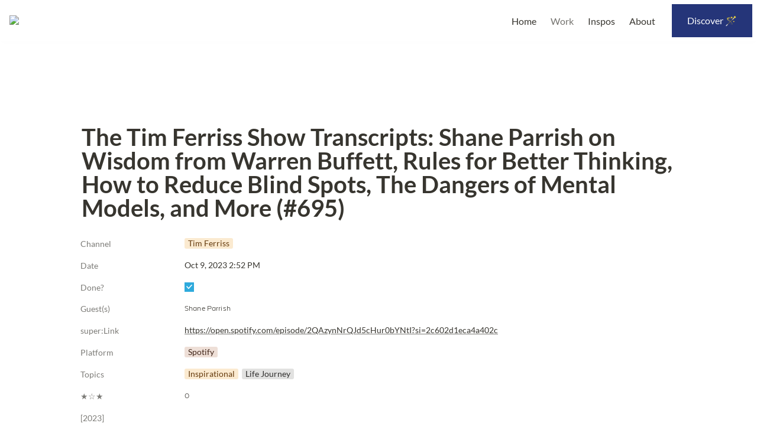

--- FILE ---
content_type: text/html; charset=utf-8
request_url: https://kiwipeng.com/podcast/podcasts/the-tim-ferriss-show-transcripts-shane-parrish-on-wisdom-from-warren-buffett-rules-for-better-thinking-how-to-reduce-blind-spots-the-dangers-of-mental-models-and-more-695
body_size: 34788
content:
<!DOCTYPE html><html lang="en" dir="ltr" class="theme-light"><head><meta charSet="utf-8"/><link rel="preconnect" href="/" crossorigin=""/><meta name="viewport" content="width=device-width, initial-scale=1"/><link rel="preload" href="https://assets-v2.super.so/global/fonts/Lato/lato-v23-latin-ext_latin-regular.woff2" as="font" crossorigin="anonymous" type="font/woff2"/><link rel="preload" href="https://assets-v2.super.so/global/fonts/Lato/lato-v23-latin-ext_latin-700.woff2" as="font" crossorigin="anonymous" type="font/woff2"/><link rel="preload" as="image" imageSrcSet="/_next/image?url=https%3A%2F%2Fassets.super.so%2F2c9f38d8-912c-494d-8158-cb8456e9e126%2Fuploads%2Flogo%2F2ae53fe6-2c41-486c-ad26-f31ac953c62b.png&amp;w=256&amp;q=75 1x, /_next/image?url=https%3A%2F%2Fassets.super.so%2F2c9f38d8-912c-494d-8158-cb8456e9e126%2Fuploads%2Flogo%2F2ae53fe6-2c41-486c-ad26-f31ac953c62b.png&amp;w=384&amp;q=75 2x"/><link rel="stylesheet" href="/_next/static/chunks/52aa13a882522345.css" data-precedence="next"/><link rel="preload" as="script" fetchPriority="low" href="/_next/static/chunks/7ecbf0b4a6c68380.js"/><script src="/_next/static/chunks/38535876f3f70db9.js" async=""></script><script src="/_next/static/chunks/9dd4b2527196e167.js" async=""></script><script src="/_next/static/chunks/a5a994b4815cba0b.js" async=""></script><script src="/_next/static/chunks/3dca692589ecce7a.js" async=""></script><script src="/_next/static/chunks/turbopack-4155f5963e39f488.js" async=""></script><script src="/_next/static/chunks/d96012bcfc98706a.js" async=""></script><script src="/_next/static/chunks/d80b3790a119a285.js" async=""></script><script src="/_next/static/chunks/d02a3fcc56a95777.js" async=""></script><script src="/_next/static/chunks/278ff908cf2d39ad.js" async=""></script><script src="/_next/static/chunks/cfc36a15e3fa3442.js" async=""></script><script src="/_next/static/chunks/05883af7cd254aed.js" async=""></script><script src="/_next/static/chunks/8a18f5ab87f55a3a.js" async=""></script><script src="/_next/static/chunks/6267d98df2644531.js" async=""></script><script src="/_next/static/chunks/e1d9b67a5d3ea1c5.js" async=""></script><script src="/_next/static/chunks/6013a66142bce85a.js" async=""></script><script src="/_next/static/chunks/3aa2460201522072.js" async=""></script><script async="" src="https://www.googletagmanager.com/gtag/js?id=G-HG39TZZHDB"></script><script src="/_next/static/chunks/398f78cbac628ac1.js" async=""></script><link rel="preload" href="/styles/static.css" as="style"/><link rel="preload" href="/styles/notion.css" as="style"/><link rel="preload" href="/styles/super.css" as="style"/><link rel="preload" href="/_next/static/chunks/d2b3d01ef7b174de.js" as="script" fetchPriority="low"/><link rel="preload" href="/_next/static/chunks/7f8882c47d63ccc5.js" as="script" fetchPriority="low"/><link rel="preload" href="/_next/static/chunks/f5eb866cdb59729e.js" as="script" fetchPriority="low"/><link rel="preload" href="/_next/static/chunks/13a2c801f8d134ce.js" as="script" fetchPriority="low"/><link rel="preload" href="/_next/static/chunks/5e04747fcfb0f991.js" as="script" fetchPriority="low"/><link rel="preload" href="/_next/static/chunks/9fce8f11a672f137.js" as="script" fetchPriority="low"/><link rel="icon" href="https://assets.super.so/2c9f38d8-912c-494d-8158-cb8456e9e126/uploads/favicon/4463530e-5f42-4e1f-a99d-627f85ff5631.png"/><link rel="preload" href="https://assets-v2.super.so/global/fonts/Lato/lato-v23-latin-ext_latin-regular.woff2" crossorigin="anonymous" as="font" type="font/woff2"/><link rel="preload" href="https://assets-v2.super.so/global/fonts/Lato/lato-v23-latin-ext_latin-700.woff2" crossorigin="anonymous" as="font" type="font/woff2"/><title>The Tim Ferriss Show Transcripts: Shane Parrish on Wisdom from Warren Buffett, Rules for Better Thinking, How to Reduce Blind Spots, The Dangers of Mental Models, and More (#695)</title><meta name="generator" content="Super"/><meta name="robots" content="index, follow"/><meta property="og:title" content="The Tim Ferriss Show Transcripts: Shane Parrish on Wisdom from Warren Buffett, Rules for Better Thinking, How to Reduce Blind Spots, The Dangers of Mental Models, and More (#695)"/><meta property="og:url" content="https://kiwipeng.com/podcast/podcasts/the-tim-ferriss-show-transcripts-shane-parrish-on-wisdom-from-warren-buffett-rules-for-better-thinking-how-to-reduce-blind-spots-the-dangers-of-mental-models-and-more-695"/><meta property="og:site_name" content="The Tim Ferriss Show Transcripts: Shane Parrish on Wisdom from Warren Buffett, Rules for Better Thinking, How to Reduce Blind Spots, The Dangers of Mental Models, and More (#695)"/><meta property="og:locale" content="en-US"/><meta property="og:type" content="website"/><meta name="twitter:card" content="summary_large_image"/><meta name="twitter:title" content="The Tim Ferriss Show Transcripts: Shane Parrish on Wisdom from Warren Buffett, Rules for Better Thinking, How to Reduce Blind Spots, The Dangers of Mental Models, and More (#695)"/><script>
    const html = document.getElementsByTagName("html")[0];
    try {
      const colorPreference = localStorage
        ? localStorage.getItem("color-preference")
        : null;

      if (true) {
        html.classList.remove("theme-light");
      }
      
      if (false && colorPreference && html) {
        html.classList.add("theme-" + colorPreference);
      } else {
        html.classList.add("theme-light");
      }
    } catch (e) {
      console.log('ERROR themeEffect', e)
      html.classList.add("theme-light");
    }
</script><style>
      @font-face {
        font-family: "Lato";
        font-style: normal;
        font-weight: 400;
        src: url("https://assets-v2.super.so/global/fonts/Lato/lato-v23-latin-ext_latin-regular.eot"); /* IE9 Compat Modes */
        
          src: local(""),
            url("https://assets-v2.super.so/global/fonts/Lato/lato-v23-latin-ext_latin-regular.eot?#iefix")
            format("embedded-opentype"),
            /* IE6-IE8 */
            url("https://assets-v2.super.so/global/fonts/Lato/lato-v23-latin-ext_latin-regular.woff2")
            format("woff2"),
            /* Super Modern Browsers */
            url("https://assets-v2.super.so/global/fonts/Lato/lato-v23-latin-ext_latin-regular.woff")
            format("woff"),
            /* Modern Browsers */
            url("https://assets-v2.super.so/global/fonts/Lato/lato-v23-latin-ext_latin-regular.ttf")
            format("truetype"),
            /* Safari, Android, iOS */
            url("https://assets-v2.super.so/global/fonts/Lato/lato-v23-latin-ext_latin-regular.svg#Lato")
            format("svg"); /* Legacy iOS */
        
      }
    
      @font-face {
        font-family: "Lato";
        font-style: normal;
        font-weight: 700;
        src: url("https://assets-v2.super.so/global/fonts/Lato/lato-v23-latin-ext_latin-700.eot"); /* IE9 Compat Modes */
        
          src: local(""),
            url("https://assets-v2.super.so/global/fonts/Lato/lato-v23-latin-ext_latin-700.eot?#iefix")
            format("embedded-opentype"),
            /* IE6-IE8 */
            url("https://assets-v2.super.so/global/fonts/Lato/lato-v23-latin-ext_latin-700.woff2")
            format("woff2"),
            /* Super Modern Browsers */
            url("https://assets-v2.super.so/global/fonts/Lato/lato-v23-latin-ext_latin-700.woff")
            format("woff"),
            /* Modern Browsers */
            url("https://assets-v2.super.so/global/fonts/Lato/lato-v23-latin-ext_latin-700.ttf")
            format("truetype"),
            /* Safari, Android, iOS */
            url("https://assets-v2.super.so/global/fonts/Lato/lato-v23-latin-ext_latin-700.svg#Lato")
            format("svg"); /* Legacy iOS */
        
      }
    </style><link rel="stylesheet" href="/styles/static.css"/><link rel="stylesheet" href="/styles/notion.css"/><link rel="stylesheet" href="/styles/super.css"/><script>
  window.dataLayer = window.dataLayer || [];
  function gtag(){dataLayer.push(arguments);}
  gtag('js', new Date());

  gtag('config', 'G-HG39TZZHDB');
</script><script>
const runFunctions = () => {
        // console.log("Running functions to set up navigation.");
        newFooter();
propertyNameAtt();
singlePage();
setupFormHandler();
        // console.log("RunFunctions completed.");
    };

    const initializeRouteChangeHandler = () => {
        if (window.events && window.events.on) {
            window.events.on('routeChangeComplete', runFunctions);
        } else {
            // console.warn('Event system not available: window.events.on is undefined.');
            window.addEventListener('popstate', runFunctions); // Fallback for route changes
        }
    };

    const initialSetup = () => {
        // console.log("Initial setup started.");

        runFunctions(); // Handle initial load
        initializeRouteChangeHandler(); // Set up route change handling
        // console.log("Initial setup completed.");
    };

    if (document.readyState === 'complete' || document.readyState === 'interactive') {
        // console.log("Document is ready or interactive. Running initial setup.");
        setTimeout(initialSetup, 50); // Delay initial setup to ensure readiness
    } else {
        // console.log("Waiting for document to be fully loaded.");
        document.addEventListener('DOMContentLoaded', initialSetup); // Perform setup after DOM is fully loaded
    }
</script><script src="/_next/static/chunks/a6dad97d9634a72d.js" noModule=""></script></head><body><div hidden=""><!--$--><!--/$--></div><div class="super-root"><nav aria-label="Main" data-orientation="horizontal" dir="ltr" class="super-navbar simple" style="position:sticky;box-shadow:var(--navbar-shadow);-webkit-box-shadow:var(--navbar-shadow)"><div class="super-navbar__content"><!--$!--><template data-dgst="BAILOUT_TO_CLIENT_SIDE_RENDERING"></template><span class="notion-link super-navbar__logo"><div class="super-navbar__logo-image"><img alt="Logo" width="180" height="54" decoding="async" data-nimg="1" style="color:transparent;object-fit:contain;object-position:left" srcSet="/_next/image?url=https%3A%2F%2Fassets.super.so%2F2c9f38d8-912c-494d-8158-cb8456e9e126%2Fuploads%2Flogo%2F2ae53fe6-2c41-486c-ad26-f31ac953c62b.png&amp;w=256&amp;q=75 1x, /_next/image?url=https%3A%2F%2Fassets.super.so%2F2c9f38d8-912c-494d-8158-cb8456e9e126%2Fuploads%2Flogo%2F2ae53fe6-2c41-486c-ad26-f31ac953c62b.png&amp;w=384&amp;q=75 2x" src="/_next/image?url=https%3A%2F%2Fassets.super.so%2F2c9f38d8-912c-494d-8158-cb8456e9e126%2Fuploads%2Flogo%2F2ae53fe6-2c41-486c-ad26-f31ac953c62b.png&amp;w=384&amp;q=75"/></div></span><!--/$--><div style="position:relative"><ul data-orientation="horizontal" class="super-navbar__item-list" dir="ltr"><li><!--$!--><template data-dgst="BAILOUT_TO_CLIENT_SIDE_RENDERING"></template><span class="notion-link super-navbar__item">Home</span><!--/$--></li><li><span id="radix-_R_b5j9fivb_-trigger-b93640c5-81df-4cb0-a4c6-ecd15a276a10" data-state="closed" aria-expanded="false" aria-controls="radix-_R_b5j9fivb_-content-b93640c5-81df-4cb0-a4c6-ecd15a276a10" class="super-navbar__list" data-radix-collection-item="">Work</span></li><li><!--$!--><template data-dgst="BAILOUT_TO_CLIENT_SIDE_RENDERING"></template><span class="notion-link super-navbar__item">Inspos</span><!--/$--></li><li><!--$!--><template data-dgst="BAILOUT_TO_CLIENT_SIDE_RENDERING"></template><span class="notion-link super-navbar__item">About</span><!--/$--></li></ul></div><div class="super-navbar__actions"><!--$!--><template data-dgst="BAILOUT_TO_CLIENT_SIDE_RENDERING"></template><span class="notion-link"><div class="super-navbar__cta">Discover 🪄</div></span><!--/$--><div class="super-navbar__button super-navbar__menu-open"><!--$--><svg xmlns="http://www.w3.org/2000/svg" width="20" height="20" viewBox="0 0 24 24" fill="none" stroke="currentColor" stroke-width="2" stroke-linecap="round" stroke-linejoin="round" class="lucide lucide-menu " type="Menu"><line x1="4" x2="20" y1="12" y2="12"></line><line x1="4" x2="20" y1="6" y2="6"></line><line x1="4" x2="20" y1="18" y2="18"></line></svg><!--/$--></div></div></div><div class="super-navbar__viewport-wrapper"></div></nav><div class="super-content-wrapper"><main id="page-podcast-podcasts-the-tim-ferriss-show-transcripts-shane-parrish-on-wisdom-from-warren-buffett-rules-for-better-thinking-how-to-reduce-blind-spots-the-dangers-of-mental-models-and-more-695" class="super-content page__podcast-podcasts-the-tim-ferriss-show-transcripts-shane-parrish-on-wisdom-from-warren-buffett-rules-for-better-thinking-how-to-reduce-blind-spots-the-dangers-of-mental-models-and-more-695 parent-page__podcast-podcasts"><div class="notion-header page"><div class="notion-header__cover no-cover no-icon"></div><div class="notion-header__content max-width no-cover no-icon"><div class="notion-header__title-wrapper"><h1 class="notion-header__title">The Tim Ferriss Show Transcripts: Shane Parrish on Wisdom from Warren Buffett, Rules for Better Thinking, How to Reduce Blind Spots, The Dangers of Mental Models, and More (#695)</h1></div></div></div><article id="block-podcast-podcasts-the-tim-ferriss-show-transcripts-shane-parrish-on-wisdom-from-warren-buffett-rules-for-better-thinking-how-to-reduce-blind-spots-the-dangers-of-mental-models-and-more-695" class="notion-root max-width has-footer"><div class="notion-page__properties"><div class="notion-page__property"><div class="notion-page__property-name-wrapper"><div class="notion-page__property-name"><span>Channel</span></div></div><div class="notion-property notion-property__select wrap property-3f724d70"><span class="notion-pill pill-orange first">Tim Ferriss</span></div></div><div class="notion-page__property"><div class="notion-page__property-name-wrapper"><div class="notion-page__property-name"><span>Date</span></div></div><div class="notion-property notion-property__date property-44497b3b notion-semantic-string">Oct 9, 2023 2:52 PM</div></div><div class="notion-page__property"><div class="notion-page__property-name-wrapper"><div class="notion-page__property-name"><span>Done?</span></div></div><div class="notion-property notion-property__checkbox property-6357485e"><div class="notion-checkbox checked"><svg viewBox="0 0 14 14"><polygon points="5.5 11.9993304 14 3.49933039 12.5 2 5.5 8.99933039 1.5 4.9968652 0 6.49933039"></polygon></svg></div></div></div><div class="notion-page__property"><div class="notion-page__property-name-wrapper"><div class="notion-page__property-name"><span>Guest(s)</span></div></div><p class="notion-property notion-property__text property-6d44714e notion-semantic-string">Shane Parrish</p></div><div class="notion-page__property"><div class="notion-page__property-name-wrapper"><div class="notion-page__property-name"><span>super:Link</span></div></div><div class="notion-property notion-property__url property-3d556640 notion-semantic-string"><!--$!--><template data-dgst="BAILOUT_TO_CLIENT_SIDE_RENDERING"></template><span class="notion-link link">https://open.spotify.com/episode/2QAzynNrQJd5cHur0bYNtI?si=2c602d1eca4a402c</span><!--/$--></div></div><div class="notion-page__property"><div class="notion-page__property-name-wrapper"><div class="notion-page__property-name"><span>Platform</span></div></div><div class="notion-property notion-property__select wrap property-5b4d6b3f"><span class="notion-pill pill-brown first">Spotify</span></div></div><div class="notion-page__property"><div class="notion-page__property-name-wrapper"><div class="notion-page__property-name"><span>Topics</span></div></div><div class="notion-property notion-property__select wrap property-695d473c"><span class="notion-pill pill-orange first">Inspirational</span><span class="notion-pill pill-gray">Life Journey</span></div></div><div class="notion-page__property"><div class="notion-page__property-name-wrapper"><div class="notion-page__property-name"><span>★☆★</span></div></div><p class="notion-property notion-property__text property-3d6e5a41 notion-semantic-string">0</p></div><div class="notion-page__property"><div class="notion-page__property-name-wrapper"><div class="notion-page__property-name"><span>[2023]</span></div></div></div><div class="notion-page__property"><div class="notion-page__property-name-wrapper"><div class="notion-page__property-name"><span>Related to 2023 Daily Ritual (Wisdom: Podcast)</span></div></div><div class="notion-property notion-property__relation property-505a5946 notion-semantic-string"></div></div><div class="notion-page__property"><div class="notion-page__property-name-wrapper"><div class="notion-page__property-name"><span>Related to 2023 Daily Ritual (Wisdom: Podcast) 1</span></div></div><div class="notion-property notion-property__relation property-55637b4a notion-semantic-string"></div></div><div id="block-root-divider" class="notion-divider"></div></div></article></main><style>
    html {
      font-size: 16px;
    }

    
  </style><!--$--><!--/$--></div><footer class="super-footer stack no-links"><div class="super-footer__content"><!--$!--><template data-dgst="BAILOUT_TO_CLIENT_SIDE_RENDERING"></template><span class="notion-link super-footer__logo"><div class="super-footer__logo-image"><img alt="Logo" loading="lazy" width="180" height="48" decoding="async" data-nimg="1" style="color:transparent;object-fit:contain;object-position:left" srcSet="/_next/image?url=https%3A%2F%2Fassets.super.so%2F2c9f38d8-912c-494d-8158-cb8456e9e126%2Fuploads%2Flogo%2Fe27ddcc9-a9bd-493e-aa11-97c028c07501.png&amp;w=256&amp;q=75 1x, /_next/image?url=https%3A%2F%2Fassets.super.so%2F2c9f38d8-912c-494d-8158-cb8456e9e126%2Fuploads%2Flogo%2Fe27ddcc9-a9bd-493e-aa11-97c028c07501.png&amp;w=384&amp;q=75 2x" src="/_next/image?url=https%3A%2F%2Fassets.super.so%2F2c9f38d8-912c-494d-8158-cb8456e9e126%2Fuploads%2Flogo%2Fe27ddcc9-a9bd-493e-aa11-97c028c07501.png&amp;w=384&amp;q=75"/></div></span><!--/$--><p class="super-footer__footnote">©Kiwi Peng all rights reserved.  Developed by NotionFlows </p><div class="super-footer__icons"><!--$!--><template data-dgst="BAILOUT_TO_CLIENT_SIDE_RENDERING"></template><span class="notion-link"><svg xmlns="http://www.w3.org/2000/svg" fill="currentColor" viewBox="0 0 24 24" width="24" height="24"><title>LinkedIn</title><path d="M20.447 20.452h-3.554v-5.569c0-1.328-.027-3.037-1.852-3.037-1.853 0-2.136 1.445-2.136 2.939v5.667H9.351V9h3.414v1.561h.046c.477-.9 1.637-1.85 3.37-1.85 3.601 0 4.267 2.37 4.267 5.455v6.286zM5.337 7.433c-1.144 0-2.063-.926-2.063-2.065 0-1.138.92-2.063 2.063-2.063 1.14 0 2.064.925 2.064 2.063 0 1.139-.925 2.065-2.064 2.065zm1.782 13.019H3.555V9h3.564v11.452zM22.225 0H1.771C.792 0 0 .774 0 1.729v20.542C0 23.227.792 24 1.771 24h20.451C23.2 24 24 23.227 24 22.271V1.729C24 .774 23.2 0 22.222 0h.003z"></path></svg></span><!--/$--><!--$!--><template data-dgst="BAILOUT_TO_CLIENT_SIDE_RENDERING"></template><span class="notion-link"><svg xmlns="http://www.w3.org/2000/svg" fill="currentColor" viewBox="0 0 24 24" width="24" height="24"><title>WeChat</title><path d="M8.691 2.188C3.891 2.188 0 5.476 0 9.53c0 2.212 1.17 4.203 3.002 5.55a.59.59 0 0 1 .213.665l-.39 1.48c-.019.07-.048.141-.048.213 0 .163.13.295.29.295a.326.326 0 0 0 .167-.054l1.903-1.114a.864.864 0 0 1 .717-.098 10.16 10.16 0 0 0 2.837.403c.276 0 .543-.027.811-.05-.857-2.578.157-4.972 1.932-6.446 1.703-1.415 3.882-1.98 5.853-1.838-.576-3.583-4.196-6.348-8.596-6.348zM5.785 5.991c.642 0 1.162.529 1.162 1.18a1.17 1.17 0 0 1-1.162 1.178A1.17 1.17 0 0 1 4.623 7.17c0-.651.52-1.18 1.162-1.18zm5.813 0c.642 0 1.162.529 1.162 1.18a1.17 1.17 0 0 1-1.162 1.178 1.17 1.17 0 0 1-1.162-1.178c0-.651.52-1.18 1.162-1.18zm5.34 2.867c-1.797-.052-3.746.512-5.28 1.786-1.72 1.428-2.687 3.72-1.78 6.22.942 2.453 3.666 4.229 6.884 4.229.826 0 1.622-.12 2.361-.336a.722.722 0 0 1 .598.082l1.584.926a.272.272 0 0 0 .14.047c.134 0 .24-.111.24-.247 0-.06-.023-.12-.038-.177l-.327-1.233a.582.582 0 0 1-.023-.156.49.49 0 0 1 .201-.398C23.024 18.48 24 16.82 24 14.98c0-3.21-2.931-5.837-6.656-6.088V8.89c-.135-.01-.27-.027-.407-.03zm-2.53 3.274c.535 0 .969.44.969.982a.976.976 0 0 1-.969.983.976.976 0 0 1-.969-.983c0-.542.434-.982.97-.982zm4.844 0c.535 0 .969.44.969.982a.976.976 0 0 1-.969.983.976.976 0 0 1-.969-.983c0-.542.434-.982.969-.982z"></path></svg></span><!--/$--><!--$!--><template data-dgst="BAILOUT_TO_CLIENT_SIDE_RENDERING"></template><span class="notion-link"><svg xmlns="http://www.w3.org/2000/svg" fill="currentColor" viewBox="0 0 24 24" width="24" height="24"><title>Instagram</title><path d="M12 0C8.74 0 8.333.015 7.053.072 5.775.132 4.905.333 4.14.63c-.789.306-1.459.717-2.126 1.384S.935 3.35.63 4.14C.333 4.905.131 5.775.072 7.053.012 8.333 0 8.74 0 12s.015 3.667.072 4.947c.06 1.277.261 2.148.558 2.913.306.788.717 1.459 1.384 2.126.667.666 1.336 1.079 2.126 1.384.766.296 1.636.499 2.913.558C8.333 23.988 8.74 24 12 24s3.667-.015 4.947-.072c1.277-.06 2.148-.262 2.913-.558.788-.306 1.459-.718 2.126-1.384.666-.667 1.079-1.335 1.384-2.126.296-.765.499-1.636.558-2.913.06-1.28.072-1.687.072-4.947s-.015-3.667-.072-4.947c-.06-1.277-.262-2.149-.558-2.913-.306-.789-.718-1.459-1.384-2.126C21.319 1.347 20.651.935 19.86.63c-.765-.297-1.636-.499-2.913-.558C15.667.012 15.26 0 12 0zm0 2.16c3.203 0 3.585.016 4.85.071 1.17.055 1.805.249 2.227.415.562.217.96.477 1.382.896.419.42.679.819.896 1.381.164.422.36 1.057.413 2.227.057 1.266.07 1.646.07 4.85s-.015 3.585-.074 4.85c-.061 1.17-.256 1.805-.421 2.227-.224.562-.479.96-.899 1.382-.419.419-.824.679-1.38.896-.42.164-1.065.36-2.235.413-1.274.057-1.649.07-4.859.07-3.211 0-3.586-.015-4.859-.074-1.171-.061-1.816-.256-2.236-.421-.569-.224-.96-.479-1.379-.899-.421-.419-.69-.824-.9-1.38-.165-.42-.359-1.065-.42-2.235-.045-1.26-.061-1.649-.061-4.844 0-3.196.016-3.586.061-4.861.061-1.17.255-1.814.42-2.234.21-.57.479-.96.9-1.381.419-.419.81-.689 1.379-.898.42-.166 1.051-.361 2.221-.421 1.275-.045 1.65-.06 4.859-.06l.045.03zm0 3.678c-3.405 0-6.162 2.76-6.162 6.162 0 3.405 2.76 6.162 6.162 6.162 3.405 0 6.162-2.76 6.162-6.162 0-3.405-2.76-6.162-6.162-6.162zM12 16c-2.21 0-4-1.79-4-4s1.79-4 4-4 4 1.79 4 4-1.79 4-4 4zm7.846-10.405c0 .795-.646 1.44-1.44 1.44-.795 0-1.44-.646-1.44-1.44 0-.794.646-1.439 1.44-1.439.793-.001 1.44.645 1.44 1.439z"></path></svg></span><!--/$--><!--$!--><template data-dgst="BAILOUT_TO_CLIENT_SIDE_RENDERING"></template><span class="notion-link"><svg xmlns="http://www.w3.org/2000/svg" fill="currentColor" viewBox="0 0 24 24" width="24" height="24"><title>Medium</title><path d="M13.54 12a6.8 6.8 0 01-6.77 6.82A6.8 6.8 0 010 12a6.8 6.8 0 016.77-6.82A6.8 6.8 0 0113.54 12zM20.96 12c0 3.54-1.51 6.42-3.38 6.42-1.87 0-3.39-2.88-3.39-6.42s1.52-6.42 3.39-6.42 3.38 2.88 3.38 6.42M24 12c0 3.17-.53 5.75-1.19 5.75-.66 0-1.19-2.58-1.19-5.75s.53-5.75 1.19-5.75C23.47 6.25 24 8.83 24 12z"></path></svg></span><!--/$--><!--$!--><template data-dgst="BAILOUT_TO_CLIENT_SIDE_RENDERING"></template><span class="notion-link"><svg xmlns="http://www.w3.org/2000/svg" fill="currentColor" viewBox="0 0 24 24" width="24" height="24"><title>Threads</title><path d="M17.743 11.123a8.547 8.547 0 0 0-.315-.142c-.185-3.414-2.05-5.368-5.182-5.388h-.042c-1.874 0-3.431.8-4.39 2.255l1.722 1.181c.716-1.087 1.84-1.319 2.669-1.319h.028c1.031.007 1.81.307 2.313.892.367.425.612 1.014.733 1.756a13.176 13.176 0 0 0-2.96-.143c-2.977.172-4.892 1.908-4.763 4.321.065 1.224.675 2.277 1.717 2.965.88.582 2.015.866 3.195.802 1.557-.086 2.778-.68 3.63-1.766.648-.825 1.057-1.894 1.238-3.241.742.448 1.292 1.037 1.596 1.745.517 1.205.547 3.184-1.068 4.797-1.415 1.414-3.116 2.025-5.686 2.044-2.851-.02-5.008-.935-6.41-2.717-1.313-1.67-1.991-4.08-2.016-7.165.025-3.085.703-5.496 2.016-7.165 1.402-1.782 3.558-2.696 6.41-2.717 2.871.02 5.065.94 6.521 2.73.714.879 1.252 1.983 1.607 3.27l2.018-.538c-.43-1.585-1.107-2.95-2.027-4.083C18.43 1.2 15.7.024 12.185 0h-.014C8.66.024 5.963 1.205 4.15 3.51c-1.614 2.05-2.446 4.905-2.474 8.482v.016c.028 3.578.86 6.431 2.473 8.482 1.813 2.305 4.512 3.486 8.022 3.51h.014c3.12-.022 5.319-.839 7.13-2.649 2.371-2.368 2.3-5.336 1.518-7.158-.56-1.307-1.629-2.368-3.09-3.07zm-5.387 5.065c-1.305.074-2.66-.512-2.728-1.766-.05-.93.662-1.969 2.808-2.092.246-.015.487-.021.724-.021.78 0 1.508.075 2.171.22-.247 3.088-1.697 3.59-2.975 3.66z"></path></svg></span><!--/$--></div></div></footer></div><style>
  
    html.theme-light {
      /* Gray */
      --gray-h: 36;
      --gray-s: 2%;
      --gray-l: 46%;
      --color-gray: hsl(var(--gray-h), var(--gray-s), var(--gray-l));
      --color-text-gray: var(--color-gray);
      --color-bg-gray: hsl(
        var(--gray-h),
        var(--gray-s),
        90%
      );
      --color-bg-gray-light: var(--color-bg-gray);
      --color-pill-gray: hsl(
        calc(var(--gray-h) + 14),
        var(--gray-s),
        88%
      );
      --color-pill-text-gray: hsl(
        var(--gray-h),
        var(--gray-s),
        calc(var(--gray-l) - 28%)
      );
      --color-bg-form-btn-gray: #A7A39A;

      /* Brown */
      --brown-h: 19;
      --brown-s: 31%;
      --brown-l: 47%;
      --color-brown: hsl(var(--brown-h), var(--brown-s), var(--brown-l));
      --color-text-brown: var(--color-brown);
      --color-bg-brown: hsl(
        var(--brown-h),
        var(--brown-s),
        90%
      );
      --color-bg-brown-light: var(--color-bg-brown);
      --color-pill-brown: hsl(
        var(--brown-h),
        calc(var(--brown-s) + 10%),
        89%
      );
      --color-pill-text-brown: hsl(
        var(--brown-h),
        calc(var(--brown-s) + 10%),
        calc(var(--brown-l) - 28%)
      );
      --color-bg-form-btn-brown: #9A6851;

      /* Orange */
      --orange-h: 36;
      --orange-s: 92%;
      --orange-l: 51%;
      --color-orange: hsl(
        var(--orange-h),
        var(--orange-s),
        var(--orange-l)
      );
      --color-text-orange: var(--color-orange);
      --color-bg-orange: hsl(
        var(--orange-h),
        var(--orange-s),
        90%
      );
      --color-bg-orange-light: var(--color-bg-orange);
      --color-pill-orange: hsl(
        var(--orange-h),
        calc(var(--orange-s) - 6%),
        90%
      );
      --color-pill-text-orange: hsl(
        calc(var(--orange-h) - 5),
        calc(var(--orange-s) - 18%),
        calc(var(--orange-l) - 28%)
      );
      --color-bg-form-btn-orange: #D9730D;

      /* Yellow */
      --yellow-h: 38;
      --yellow-s: 62%;
      --yellow-l: 49%;
      --color-yellow: hsl(
        var(--yellow-h),
        var(--yellow-s),
        var(--yellow-l)
      );
      --color-text-yellow: var(--color-yellow);
      --color-bg-yellow: hsl(
        var(--yellow-h),
        calc(var(--yellow-s) + 90%),
        90%
      );
      --color-bg-yellow-light: var(--color-bg-yellow);
      --color-pill-yellow: hsl(
        calc(var(--yellow-h) + 3),
        calc(var(--yellow-s) + 24%),
        90%
      );
      --color-pill-text-yellow: hsl(
        calc(var(--yellow-h) - 11),
        calc(var(--yellow-s) - 22%),
        calc(var(--yellow-l) - 28%)
      );
      --color-bg-form-btn-yellow: #CA922F;

      /* Green */
      --green-h: 70;
      --green-s: 73%;
      --green-l: 87%;
      --color-green: hsl(var(--green-h), var(--green-s), var(--green-l));
      --color-text-green: var(--color-green);
      --color-bg-green: hsl(
        var(--green-h),
        var(--green-s),
        90%
      );
      --color-bg-green-light: var(--color-bg-green);
      --color-pill-green: hsl(
        calc(var(--green-h) - 28),
        calc(var(--green-s) + 3%),
        90%
      );
      --color-pill-text-green: hsl(
        calc(var(--green-h) - 2),
        var(--green-s),
        calc(var(--green-l) - 22%)
      );
      --color-bg-form-btn-green: #448361;

      /* Blue */
      --blue-h: 202;
      --blue-s: 53%;
      --blue-l: 43%;
      --color-blue: hsl(var(--blue-h), var(--blue-s), var(--blue-l));
      --color-text-blue: var(--color-blue);
      --color-bg-blue: hsl(
        var(--blue-h),
        var(--blue-s),
        90%
      );
      --color-bg-blue-light: var(--color-bg-blue);
      --color-pill-blue: hsl(
        var(--blue-h),
        calc(var(--blue-s) - 5%),
        85%
      );
      --color-pill-text-blue: hsl(
        calc(var(--blue-h) + 7),
        calc(var(--blue-s) - 6%),
        calc(var(--blue-l) - 22%)
      );
      --color-bg-form-btn-blue: #327DA9;

      /* Purple */
      --purple-h: 229;
      --purple-s: 53%;
      --purple-l: 31%;
      --color-purple: hsl(
        var(--purple-h),
        var(--purple-s),
        var(--purple-l)
      );
      --color-text-purple: var(--color-purple);
      --color-bg-purple: hsl(
        var(--purple-h),
        var(--purple-s),
        71%
      );
      --color-bg-purple-light: var(--color-bg-purple);
      --color-pill-purple: hsl(
        var(--purple-h),
        calc(var(--purple-s) + 5%),
        67%
      );
      --color-pill-text-purple: hsl(
        calc(var(--purple-h) + 1),
        calc(var(--purple-s) + 10%),
        calc(var(--purple-l) - 31%)
      );
      --color-bg-form-btn-purple: #8F64AF;

      /* Pink */
      --pink-h: 328;
      --pink-s: 48%;
      --pink-l: 53%;
      --color-pink: hsl(var(--pink-h), var(--pink-s), var(--pink-l));
      --color-text-pink: var(--color-pink);
      --color-bg-pink: hsl(
        var(--pink-h),
        var(--pink-s),
        90%
      );
      --color-bg-pink-light: var(--color-bg-pink);
      --color-pill-pink: hsl(
        var(--pink-h),
        var(--pink-s),
        90%
      );
      --color-pill-text-pink: hsl(
        calc(var(--pink-h) + 3),
        calc(var(--pink-s) - 14%),
        calc(var(--pink-l) - 31%)
      );
      --color-bg-form-btn-pink: #C24C8B;

      /* Red */
      --red-h: 2;
      --red-s: 62%;
      --red-l: 55%;
      --color-red: hsl(var(--red-h), var(--red-s), var(--red-l));
      --color-text-red: var(--color-red);
      --color-bg-red: hsl(
        var(--red-h),
        var(--red-s),
        90%
      );
      --color-bg-red-light: var(--color-bg-red);
      --color-pill-red: hsl(
        calc(var(--red-h) + 6),
        calc(var(--red-s) + 42%),
        90%
      );
      --color-pill-text-red: hsl(
        calc(var(--red-h) + 0),
        var(--red-s),
        calc(var(--red-l) - 32%)
      );
      --color-bg-form-btn-red: #D44E49;

      /*Default*/
      --default-h: 45;
      --default-s: 8%;
      --default-l: 20%;
      --color-default: hsl(
        var(--default-h),
        var(--default-s),
        var(--default-l)
      );
      --color-pill-default: hsl(
        var(--gray-h),
        var(--gray-s),
        90%
      );
      --color-pill-text-default: hsl(
        var(--gray-h),
        var(--gray-s),
        calc(var(--gray-l) - 28%)
      );
      --color-bg-form-btn-default: #55534E;

      /*Other*/
      --color-text-default: #37352F;
      --color-text-default-light: #7d7c78;
      --color-bg-default: #ffffff;
      --color-border-default: #E9E9E7;
      --color-border-dark: var(--color-border-default);
      --color-ui-hover-bg: #efefef;
      --color-card-bg: #ffffff;
      --color-card-bg-hover: #f9f9f8;
      --color-calendar-weekend-bg: #f7f6f3;
      --color-checkbox-bg: #2EAADC;
      --color-code-bg: rgba(135,131,120,.15);

      /*Scrollbar*/
      --scrollbar-background-color: #FAFAFA;
      --scrollbar-thumb-color: #C1C1C1;
      --scrollbar-border-color: #E8E8E8;

      /*Navbar*/
      --navbar-text-color: #37352F;
      --navbar-list-item-hover: rgba(130, 130, 130, 0.09);
      --navbar-background-color-hover: #f0f0f0;
      --navbar-background-color: #ffffff;
      --navbar-button-text-color: #ffffff;
      --navbar-button-background-color: #37352F;
      --navbar-menu-background-color: var(--navbar-background-color);
      --navbar-text-color-dark: #282620;

      /*Footer*/
      --footer-text-color: #ffffff;
      --footer-background-color: #253579;

      /*Sidebar*/
      --sidebar-text-color: #37352F;
      --sidebar-cta-text-color: #37352F;
      --sidebar-background-color: #ffffff;
      --sidebar-cta-background-color: #ffffff;
      --sidebar-border-color: #E9E9E7;
      --sidebar-background-color-hover: #efefef;
      --sidebar-text-color-dark: #282620;
      --sidebar-cta-background-color-hover: #efefef;
    }

    
  /**
   * One Light theme for prism.js
   * Based on Atom's One Light theme: https://github.com/atom/atom/tree/master/packages/one-light-syntax
   */
  
  /**
   * One Light colours (accurate as of commit eb064bf on 19 Feb 2021)
   * From colors.less
   * --mono-1: hsl(230, 8%, 24%);
   * --mono-2: hsl(230, 6%, 44%);
   * --mono-3: hsl(230, 4%, 64%)
   * --hue-1: hsl(198, 99%, 37%);
   * --hue-2: hsl(221, 87%, 60%);
   * --hue-3: hsl(301, 63%, 40%);
   * --hue-4: hsl(119, 34%, 47%);
   * --hue-5: hsl(5, 74%, 59%);
   * --hue-5-2: hsl(344, 84%, 43%);
   * --hue-6: hsl(35, 99%, 36%);
   * --hue-6-2: hsl(35, 99%, 40%);
   * --syntax-fg: hsl(230, 8%, 24%);
   * --syntax-bg: hsl(230, 1%, 98%);
   * --syntax-gutter: hsl(230, 1%, 62%);
   * --syntax-guide: hsla(230, 8%, 24%, 0.2);
   * --syntax-accent: hsl(230, 100%, 66%);
   * From syntax-variables.less
   * --syntax-selection-color: hsl(230, 1%, 90%);
   * --syntax-gutter-background-color-selected: hsl(230, 1%, 90%);
   * --syntax-cursor-line: hsla(230, 8%, 24%, 0.05);
   */
  
  html.theme-light code[class*="language-"],
  html.theme-light pre[class*="language-"] {
    color: hsl(230, 8%, 24%);
    font-family: "Fira Code", "Fira Mono", Menlo, Consolas, "DejaVu Sans Mono", monospace;
    direction: ltr;
    text-align: left;
    white-space: pre;
    word-spacing: normal;
    word-break: normal;
    line-height: 1.5;
    -moz-tab-size: 2;
    -o-tab-size: 2;
    tab-size: 2;
    -webkit-hyphens: none;
    -moz-hyphens: none;
    -ms-hyphens: none;
    hyphens: none;
  }
  
  /* Selection */
  html.theme-light code[class*="language-"]::-moz-selection,
  html.theme-light code[class*="language-"] *::-moz-selection,
  html.theme-light pre[class*="language-"] *::-moz-selection {
    background: hsl(230, 1%, 90%);
    color: inherit;
  }
  
  html.theme-light code[class*="language-"]::selection,
  html.theme-light code[class*="language-"] *::selection,
  html.theme-light pre[class*="language-"] *::selection {
    background: hsl(230, 1%, 90%);
    color: inherit;
  }
  
  /* Code blocks */
  html.theme-light pre[class*="language-"] {
    padding: 1em;
    margin: 0.5em 0;
    overflow: auto;
    border-radius: 0.3em;
  }
  
  /* Inline code */
  html.theme-light :not(pre) > code[class*="language-"] {
    padding: 0.2em 0.3em;
    border-radius: 0.3em;
    white-space: normal;
  }
  
  html.theme-light .token.comment,
  html.theme-light .token.prolog,
  html.theme-light .token.cdata {
    color: hsl(230, 4%, 64%);
  }
  
  html.theme-light .token.doctype,
  html.theme-light .token.punctuation,
  html.theme-light .token.entity {
    color: hsl(230, 8%, 24%);
  }
  
  html.theme-light .token.attr-name,
  html.theme-light .token.class-name,
  html.theme-light .token.boolean,
  html.theme-light .token.constant,
  html.theme-light .token.number,
  html.theme-light .token.atrule {
    color: hsl(35, 99%, 36%);
  }
  
  html.theme-light .token.keyword {
    color: hsl(301, 63%, 40%);
  }
  
  html.theme-light .token.property,
  html.theme-light .token.tag,
  html.theme-light .token.symbol,
  html.theme-light .token.deleted,
  html.theme-light .token.important {
    color: hsl(5, 74%, 59%);
  }
  
  html.theme-light .token.selector,
  html.theme-light .token.string,
  html.theme-light .token.char,
  html.theme-light .token.builtin,
  html.theme-light .token.inserted,
  html.theme-light .token.regex,
  html.theme-light .token.attr-value,
  html.theme-light .token.attr-value > .token.punctuation {
    color: hsl(119, 34%, 47%);
  }
  
  html.theme-light .token.variable,
  html.theme-light .token.operator,
  html.theme-light .token.function {
    color: hsl(221, 87%, 60%);
  }
  
  html.theme-light .token.url {
    color: hsl(198, 99%, 37%);
  }
  
  /* HTML overrides */
  html.theme-light .token.attr-value > .token.punctuation.attr-equals,
  html.theme-light .token.special-attr > .token.attr-value > .token.value.css {
    color: hsl(230, 8%, 24%);
  }
  
  /* CSS overrides */
  html.theme-light .language-css .token.selector {
    color: hsl(5, 74%, 59%);
  }
  
  html.theme-light .language-css .token.property {
    color: hsl(230, 8%, 24%);
  }
  
  html.theme-light .language-css .token.function,
  html.theme-light .language-css .token.url > .token.function {
    color: hsl(198, 99%, 37%);
  }
  
  html.theme-light .language-css .token.url > .token.string.url {
    color: hsl(119, 34%, 47%);
  }
  
  html.theme-light .language-css .token.important,
  html.theme-light .language-css .token.atrule .token.rule {
    color: hsl(301, 63%, 40%);
  }
  
  /* JS overrides */
  html.theme-light .language-javascript .token.operator {
    color: hsl(301, 63%, 40%);
  }
  
  html.theme-light .language-javascript .token.template-string > .token.interpolation > .token.interpolation-punctuation.punctuation {
    color: hsl(344, 84%, 43%);
  }
  
  /* JSON overrides */
  html.theme-light .language-json .token.operator {
    color: hsl(230, 8%, 24%);
  }
  
  html.theme-light .language-json .token.null.keyword {
    color: hsl(35, 99%, 36%);
  }
  
  /* MD overrides */
  html.theme-light .language-markdown .token.url,
  html.theme-light .language-markdown .token.url > .token.operator,
  html.theme-light .language-markdown .token.url-reference.url > .token.string {
    color: hsl(230, 8%, 24%);
  }
  
  html.theme-light .language-markdown .token.url > .token.content {
    color: hsl(221, 87%, 60%);
  }
  
  html.theme-light .language-markdown .token.url > .token.url,
  html.theme-light .language-markdown .token.url-reference.url {
    color: hsl(198, 99%, 37%);
  }
  
  html.theme-light .language-markdown .token.blockquote.punctuation,
  html.theme-light .language-markdown .token.hr.punctuation {
    color: hsl(230, 4%, 64%);
    font-style: italic;
  }
  
  html.theme-light .language-markdown .token.code-snippet {
    color: hsl(119, 34%, 47%);
  }
  
  html.theme-light .language-markdown .token.bold .token.content {
    color: hsl(35, 99%, 36%);
  }
  
  html.theme-light .language-markdown .token.italic .token.content {
    color: hsl(301, 63%, 40%);
  }
  
  html.theme-light .language-markdown .token.strike .token.content,
  html.theme-light .language-markdown .token.strike .token.punctuation,
  html.theme-light .language-markdown .token.list.punctuation,
  html.theme-light .language-markdown .token.title.important > .token.punctuation {
    color: hsl(5, 74%, 59%);
  }
  
  /* General */
  html.theme-light .token.bold {
    font-weight: bold;
  }
  
  html.theme-light .token.comment,
  html.theme-light .token.italic {
    font-style: italic;
  }
  
  html.theme-light .token.entity {
    cursor: help;
  }
  
  html.theme-light .token.namespace {
    opacity: 0.8;
  }
  
  /* Plugin overrides */
  /* Selectors should have higher specificity than those in the plugins' default stylesheets */
  
  /* Show Invisibles plugin overrides */
  html.theme-light .token.token.tab:not(:empty):before,
  html.theme-light .token.token.cr:before,
  html.theme-light .token.token.lf:before,
  html.theme-light .token.token.space:before {
    color: hsla(230, 8%, 24%, 0.2);
  }
  
  /* Toolbar plugin overrides */
  /* Space out all buttons and move them away from the right edge of the code block */
  html.theme-light div.code-toolbar > .toolbar.toolbar > .toolbar-item {
    margin-right: 0.4em;
  }
  
  /* Styling the buttons */
  html.theme-light div.code-toolbar > .toolbar.toolbar > .toolbar-item > button,
  html.theme-light div.code-toolbar > .toolbar.toolbar > .toolbar-item > a,
  html.theme-light div.code-toolbar > .toolbar.toolbar > .toolbar-item > span {
    background: hsl(230, 1%, 90%);
    color: hsl(230, 6%, 44%);
    padding: 0.1em 0.4em;
    border-radius: 0.3em;
  }
  
  html.theme-light div.code-toolbar > .toolbar.toolbar > .toolbar-item > button:hover,
  html.theme-light div.code-toolbar > .toolbar.toolbar > .toolbar-item > button:focus,
  html.theme-light div.code-toolbar > .toolbar.toolbar > .toolbar-item > a:hover,
  html.theme-light div.code-toolbar > .toolbar.toolbar > .toolbar-item > a:focus,
  html.theme-light div.code-toolbar > .toolbar.toolbar > .toolbar-item > span:hover,
  html.theme-light div.code-toolbar > .toolbar.toolbar > .toolbar-item > span:focus {
    background: hsl(230, 1%, 78%); /* custom: darken(--syntax-bg, 20%) */
    color: hsl(230, 8%, 24%);
  }
  
  /* Line Highlight plugin overrides */
  /* The highlighted line itself */
  html.theme-light .line-highlight.line-highlight {
    background: hsla(230, 8%, 24%, 0.05);
  }
  
  /* Default line numbers in Line Highlight plugin */
  html.theme-light .line-highlight.line-highlight:before,
  html.theme-light .line-highlight.line-highlight[data-end]:after {
    background: hsl(230, 1%, 90%);
    color: hsl(230, 8%, 24%);
    padding: 0.1em 0.6em;
    border-radius: 0.3em;
    box-shadow: 0 2px 0 0 rgba(0, 0, 0, 0.2); /* same as Toolbar plugin default */
  }
  
  /* Hovering over a linkable line number (in the gutter area) */
  /* Requires Line Numbers plugin as well */
  html.theme-light pre[id].linkable-line-numbers.linkable-line-numbers span.line-numbers-rows > span:hover:before {
    background-color: hsla(230, 8%, 24%, 0.05);
  }
  
  /* Line Numbers and Command Line plugins overrides */
  /* Line separating gutter from coding area */
  html.theme-light .line-numbers.line-numbers .line-numbers-rows,
  html.theme-light .command-line .command-line-prompt {
    border-right-color: hsla(230, 8%, 24%, 0.2);
  }
  
  /* Stuff in the gutter */
  html.theme-light .line-numbers .line-numbers-rows > span:before,
  html.theme-light .command-line .command-line-prompt > span:before {
    color: hsl(230, 1%, 62%);
  }
  
  /* Match Braces plugin overrides */
  /* Note: Outline colour is inherited from the braces */
  html.theme-light .rainbow-braces .token.token.punctuation.brace-level-1,
  html.theme-light .rainbow-braces .token.token.punctuation.brace-level-5,
  html.theme-light .rainbow-braces .token.token.punctuation.brace-level-9 {
    color: hsl(5, 74%, 59%);
  }
  
  html.theme-light .rainbow-braces .token.token.punctuation.brace-level-2,
  html.theme-light .rainbow-braces .token.token.punctuation.brace-level-6,
  html.theme-light .rainbow-braces .token.token.punctuation.brace-level-10 {
    color: hsl(119, 34%, 47%);
  }
  
  html.theme-light .rainbow-braces .token.token.punctuation.brace-level-3,
  html.theme-light .rainbow-braces .token.token.punctuation.brace-level-7,
  html.theme-light .rainbow-braces .token.token.punctuation.brace-level-11 {
    color: hsl(221, 87%, 60%);
  }
  
  html.theme-light .rainbow-braces .token.token.punctuation.brace-level-4,
  html.theme-light .rainbow-braces .token.token.punctuation.brace-level-8,
  html.theme-light .rainbow-braces .token.token.punctuation.brace-level-12 {
    color: hsl(301, 63%, 40%);
  }
  
  /* Diff Highlight plugin overrides */
  /* Taken from https://github.com/atom/github/blob/master/styles/variables.less */
  html.theme-light pre.diff-highlight > code .token.token.deleted:not(.prefix),
  html.theme-light pre > code.diff-highlight .token.token.deleted:not(.prefix) {
    background-color: hsla(353, 100%, 66%, 0.15);
  }
  
  html.theme-light pre.diff-highlight > code .token.token.deleted:not(.prefix)::-moz-selection,
  html.theme-light pre.diff-highlight > code .token.token.deleted:not(.prefix) *::-moz-selection,
  html.theme-light pre > code.diff-highlight .token.token.deleted:not(.prefix)::-moz-selection,
  html.theme-light pre > code.diff-highlight .token.token.deleted:not(.prefix) *::-moz-selection {
    background-color: hsla(353, 95%, 66%, 0.25);
  }
  
  html.theme-light pre.diff-highlight > code .token.token.deleted:not(.prefix)::selection,
  html.theme-light pre.diff-highlight > code .token.token.deleted:not(.prefix) *::selection,
  html.theme-light pre > code.diff-highlight .token.token.deleted:not(.prefix)::selection,
  html.theme-light pre > code.diff-highlight .token.token.deleted:not(.prefix) *::selection {
    background-color: hsla(353, 95%, 66%, 0.25);
  }
  
  html.theme-light pre.diff-highlight > code .token.token.inserted:not(.prefix),
  html.theme-light pre > code.diff-highlight .token.token.inserted:not(.prefix) {
    background-color: hsla(137, 100%, 55%, 0.15);
  }
  
  html.theme-light pre.diff-highlight > code .token.token.inserted:not(.prefix)::-moz-selection,
  html.theme-light pre.diff-highlight > code .token.token.inserted:not(.prefix) *::-moz-selection,
  html.theme-light pre > code.diff-highlight .token.token.inserted:not(.prefix)::-moz-selection,
  html.theme-light pre > code.diff-highlight .token.token.inserted:not(.prefix) *::-moz-selection {
    background-color: hsla(135, 73%, 55%, 0.25);
  }
  
  html.theme-light pre.diff-highlight > code .token.token.inserted:not(.prefix)::selection,
  html.theme-light pre.diff-highlight > code .token.token.inserted:not(.prefix) *::selection,
  html.theme-light pre > code.diff-highlight .token.token.inserted:not(.prefix)::selection,
  html.theme-light pre > code.diff-highlight .token.token.inserted:not(.prefix) *::selection {
    background-color: hsla(135, 73%, 55%, 0.25);
  }
  
  /* Previewers plugin overrides */
  /* Based on https://github.com/atom-community/atom-ide-datatip/blob/master/styles/atom-ide-datatips.less and https://github.com/atom/atom/blob/master/packages/one-light-ui */
  /* Border around popup */
  html.theme-light .prism-previewer.prism-previewer:before,
  html.theme-light .prism-previewer-gradient.prism-previewer-gradient div {
    border-color: hsl(0, 0, 95%);
  }
  
  /* Angle and time should remain as circles and are hence not included */
  html.theme-light .prism-previewer-color.prism-previewer-color:before,
  html.theme-light .prism-previewer-gradient.prism-previewer-gradient div,
  html.theme-light .prism-previewer-easing.prism-previewer-easing:before {
    border-radius: 0.3em;
  }
  
  /* Triangles pointing to the code */
  html.theme-light .prism-previewer.prism-previewer:after {
    border-top-color: hsl(0, 0, 95%);
  }
  
  html.theme-light .prism-previewer-flipped.prism-previewer-flipped.after {
    border-bottom-color: hsl(0, 0, 95%);
  }
  
  /* Background colour within the popup */
  html.theme-light .prism-previewer-angle.prism-previewer-angle:before,
  html.theme-light .prism-previewer-time.prism-previewer-time:before,
  html.theme-light .prism-previewer-easing.prism-previewer-easing {
    background: hsl(0, 0%, 100%);
  }
  
  /* For angle, this is the positive area (eg. 90deg will display one quadrant in this colour) */
  /* For time, this is the alternate colour */
  html.theme-light .prism-previewer-angle.prism-previewer-angle circle,
  html.theme-light .prism-previewer-time.prism-previewer-time circle {
    stroke: hsl(230, 8%, 24%);
    stroke-opacity: 1;
  }
  
  /* Stroke colours of the handle, direction point, and vector itself */
  html.theme-light .prism-previewer-easing.prism-previewer-easing circle,
  html.theme-light .prism-previewer-easing.prism-previewer-easing path,
  html.theme-light .prism-previewer-easing.prism-previewer-easing line {
    stroke: hsl(230, 8%, 24%);
  }
  
  /* Fill colour of the handle */
  html.theme-light .prism-previewer-easing.prism-previewer-easing circle {
    fill: transparent;
  }
  
  
  
    :root {
      /* Layout */
      --padding-layout: 0.9rem;
      --border-radii-layout: 0px;
      --border-thickness-layout: 1px;
      --border-type-layout: solid;
      --border-layout: var(--border-thickness-layout)
        var(--border-type-layout) var(--color-border-default);
      --layout-max-width: 1200px;
      --column-spacing: 46px;
      --page-display: flex;
      --padding-right: calc(env(safe-area-inset-right) + 96px);
      --padding-left: calc(env(safe-area-inset-left) + 96px);
      --padding-right-mobile: calc(env(safe-area-inset-right) + 24px);
      --padding-left-mobile: calc(env(safe-area-inset-left) + 24px);
      /* Header */
      --header-cover-height: 60vh;
      --header-title-align: start;
      --header-icon-align: -112px auto auto auto;
      --header-display: block;
      /* Collection header */
      --collection-header-border: var(--border-layout);
      /* Collection table */
      --collection-table-cell-padding: calc(var(--padding-layout) - 0.3rem)
        calc(var(--padding-layout) - 0.1rem);
      /* Collection list */
      --collection-list-item-padding: calc(var(--padding-layout) - 0.5rem);
      --collection-list-item-border-radii: calc(
        var(--border-radii-layout) - 1px
      );
      /* Collection card */
      --collection-card-padding: 0px;
      --collection-card-title-padding: 0px;
      --collection-card-content-padding: var(--padding-layout);
      --collection-card-border-radii: var(--border-radii-layout);
      --collection-card-gap: 18px;
      --collection-card-shadow: rgba(0, 0, 0, 0.12) 0px 4px 8px -2px;
      --collection-card-title-size: 1rem;
      --collection-card-cover-height-small: 128px;
      --collection-card-cover-size-small: 172px;
      --collection-card-cover-height-medium: 200px;
      --collection-card-cover-size-medium: 260px;
      --collection-card-cover-height-large: 200px;
      --collection-card-cover-size-large: 320px;
      --collection-card-icon-display: none;
      /* Callout */
      --callout-padding: calc(var(--padding-layout) + 0.4rem)
        calc(var(--padding-layout) + 0.4rem)
        calc(var(--padding-layout) + 0.4rem)
        calc(var(--padding-layout) + 0.1em);
      --callout-border-radii: calc(var(--border-radii-layout) - 2px);
      --callout-border: var(--border-layout);
      --callout-icon-display: block;
      --callout-shadow: none;
      /* File */
      --file-border-radii: calc(var(--border-radii-layout) - 2px);
      /* Equation */
      --equation-border-radii: calc(var(--border-radii-layout) - 2px);
      /* Divider */
      --divider-border: var(--border-layout);
      /* Quote */
      --quote-border: calc(var(--border-thickness-layout) + 2px) solid
        currentcolor;
      /* Code */
      --code-padding: calc(var(--padding-layout) + 1.4rem);
      --code-border-radii: var(--border-radii-layout);
      /* Tweet */
      --tweet-padding: calc(var(--padding-layout) + 0.65rem)
        calc(var(--padding-layout) + 0.65rem)
        calc(var(--padding-layout) + 0.05rem)
        calc(var(--padding-layout) + 0.65rem);
      --tweet-border-radii: var(--border-radii-layout);
      --tweet-border: var(--border-layout);
      /* Bookmark */
      --bookmark-padding: calc(var(--padding-layout) + 0.15rem) 0px
        calc(var(--padding-layout) + 0.025rem)
        calc(var(--padding-layout) + 0.275rem);
      --bookmark-border-radii: var(--border-radii-layout);
      --bookmark-border: var(--border-layout);
      --bookmark-image-border-radii: 0px
        calc(var(--border-radii-layout) - 1px)
        calc(var(--border-radii-layout) - 1px) 0px;
      /* Embed */
      --embed-border-radii: calc(var(--border-radii-layout) - 5px);
      /* Image */
      --image-border-radii: calc(var(--border-radii-layout) - 5px);
      /* Typography */
      --title-size: 2.5rem;
      --quote-size: 1.2rem;
      --quote-size-large: 1.4rem;
      --heading-size: 1rem;
      --primary-font: Lato, Lato-fallback, Helvetica, Apple Color Emoji,
        Segoe UI Emoji, NotoColorEmoji, Noto Color Emoji,
        Segoe UI Symbol, Android Emoji, EmojiSymbols, -apple-system,
        BlinkMacSystemFont, Segoe UI, Roboto, Helvetica Neue, Noto Sans,
        sans-serif;
        --secondary-font: Lato, Lato-fallback, Helvetica, Apple Color Emoji,
        Segoe UI Emoji, NotoColorEmoji, Noto Color Emoji,
        Segoe UI Symbol, Android Emoji, EmojiSymbols, -apple-system,
        BlinkMacSystemFont, Segoe UI, Roboto, Helvetica Neue, Noto Sans,
        sans-serif;
      --text-weight: 400;
      --heading-weight: 600;
      --heading1-size: calc(var(--heading-size) * 1.875);
      --heading2-size: calc(var(--heading-size) * 1.5);
      --heading3-size: calc(var(--heading-size) * 1.25);
      --heading4-size: calc(var(--heading-size) * 1);
      --heading5-size: calc(var(--heading-size) * 0.8125);
      /* Scrollbars */
      --scrollbar-width: 15px;
      /* Navbar */
      --navbar-height: 70px;
      --navbar-shadow: rgba(0, 0, 0, 0.01) 0px 4px 8px -2px;
      --navbar-button-border-radii: 50px;
      --navbar-list-width-single-column: 320px;
      --navbar-list-width: 620px;
      /*Sidebar*/
      --sidebar-width: 280px;
      --sidebar-shadow: none;
    }
    html {
      scroll-padding-top: 76px;
    }
    body {
      font-family: var(--secondary-font);
    }

    
.notion-toggle.bg-brown {
  display: none !important;
}


:root {
  --primary-color: #253579;
  --primary-color-dark: #c58502;
  --orange-color: #F49710;
  --transition: all 0.2s ease-in-out !important;
  
    --color-green:#EEF6C6 !important;
    
    --color-bg-green:#EEF6C6 !important;
  
}


.super-navbar {
  z-index: 999;
}





#page-index .notion-header {
  display: none !important;
}



.notion-text.bg-red {
  background: transparent;
}




/* fonts */ 
/* fonts */ 

@font-face {
  font-family: vivant-regular ;
  src: url(https://res.cloudinary.com/dep1i65jt/raw/upload/v1680853309/DushiRox%20fonts/BwVivant-Regular_sjmdsg.ttf);
}


@font-face {
  font-family: vivant-bold ;
  src: url(https://res.cloudinary.com/dep1i65jt/raw/upload/v1680854690/DushiRox%20fonts/BwVivant-Bold_mwhnyf.ttf);
}


@font-face {
  font-family: vivant-black ;
  src: url(https://res.cloudinary.com/dep1i65jt/raw/upload/v1680854689/DushiRox%20fonts/BwVivant-Black_nkp52z.ttf);
}



@font-face {
  font-family: texta-thin ;
  src: url(https://res.cloudinary.com/dep1i65jt/raw/upload/v1680853983/DushiRox%20fonts/Texta-Thin-webfont_houzve.ttf);
}

@font-face {
  font-family: texta-heavy ;
  src: url(https://res.cloudinary.com/dep1i65jt/raw/upload/v1680853983/DushiRox%20fonts/TextaAlt-Heavy-webfont_yewflz.ttf);
}

@font-face {
  font-family: texta-bold ;
  src: url(https://res.cloudinary.com/dep1i65jt/raw/upload/v1680853983/DushiRox%20fonts/TextaAlt-Bold-webfont_gik4ix.ttf);
}

@font-face {
  font-family: texta-book ;
  src: url(https://res.cloudinary.com/dep1i65jt/raw/upload/v1680853983/DushiRox%20fonts/TextaAlt-Book-webfont_ugwccn.ttf);
}











/*-------------------------------------------*/
/*-------------- Navbar --------------*/
/*-------------------------------------------*/

.super-navbar__content {
 padding: 0px!important;
 -webkit-animation: fadeInDown 1.5s!important;
 -moz-animation: fadeInDown 1.5s!important;
 -ms-animation: fadeInDown 1.5s!important;
 -o-animation: fadeInDown 1.5s!important;
 animation: fadeInDown 1.5s!important;
}


.super-navbar__cta {
 border-radius: 0px!important;
 padding: 16px 24px!important;
 transition: all .3s ease !important;
 border: 2px solid var(--primary-color) !important;
 background: var(--primary-color);
}

.super-navbar__menu {
  background: white !important;
}


.super-navbar__cta:hover {
       background: #ffffff !important;
       transform: scale(1.02) !important;
   transition: all .3s ease !important;
 border: 2px solid var(--primary-color) !important;
 color: var(--primary-color);
}

.super-navbar__item-list {
 flex-wrap: nowrap!important;
 overflow: visible!important;
}


.super-navbar__item:hover {
  color: var(--orange-color);
}



/*-------------------------------------------*/
/*--------------- TYPOGRAPHY ----------------*/
/*-------------------------------------------*/


h1.notion-heading {
  font-family: vivant-bold ;
  text-transform:capitalize;
  font-size: 3em;

}

h2.notion-heading {
  font-family: vivant-bold ;
  font-size: 2.4em !important;
  text-transform:capitalize;
}

h3.notion-heading {
  font-size: 1.8em !important;
  text-transform:capitalize;
  font-family: vivant-bold ;
}




p {
  font-family: texta-book;
  font-size: 1.6em;
  letter-spacing: 0.14px;
  line-height: 01.5em;
}



.notion-link {
  opacity: 1 !important;
}


.notion-list-item {
  font-size: 1.6em !important;
  font-family: texta-book;
}


.notion-text.bg-green {
  background: transparent!important;
  font-size: 0.8em !important;
}




.notion-heading.bg-brown {
   text-align: center;
  font-size: 3.5em;
  margin-bottom: -35px !important ;
  z-index: 90;
  background: transparent !important;
}




/* homepage: kiwi image */
#block-35b1eb7c20914630aa5ea1297a3d11d9 {
  margin-bottom:-89px !important;
  z-index: -9;
}

/* homepage: half circle orange image */
#block-0b0837bb724443e0a51c4d2a11e0f88f {
  margin: -1px;
}


/* homepage: how I work */
#block-a66ed1ef61c549af92e1a1d4f4c74c30 {
  border: 2px solid #F59810;
box-shadow: -30px 26px #F59810;
text-align: center;
padding: 40px;
}



/*-------------------------------------------*/
/*-------------- Toggle --------------*/
/*-------------------------------------------*/


.notion-toggle.bg-yellow {
    background: var(--toggle-bg) !important;
    font-size: var(--toggle-text-size) !important;
    padding: 19px;
    border-radius: 4px;
    box-shadow: 0px 0px 1px 1px var(--primary-color);
    margin-bottom: 10px;
    color: var(--toggle-tag-text) !important;
    border: 0px !important;
    cursor: none;
}

.notion-toggle.bg-yellow .notion-toggle__summary:before {
    display: none;
}

.notion-toggle.bg-yellow .notion-toggle__trigger {
  color: var(--primary-color);
}

.notion-toggle.bg-yellow .notion-toggle__summary .notion-semantic-string {
    display: flex;
    flex-direction: column;
    align-items: start !important;
    flex-wrap: wrap;
    width: 100%;
}

.notion-toggle.bg-yellow .notion-toggle__summary .notion-semantic-string span:last-child  {
  color: inherit !important;
  font-size: 1.4rem;
  font-family: texta-book;
}

.notion-toggle__content {
    font-size: 0.82rem;
}

.notion-toggle.bg-yellow .notion-toggle__summary .notion-semantic-string span:nth-last-child(2) {
  color: inherit !important;
  font-size: 0.95rem;
  padding:1px 4px;
  text-align: center;
  background: var(--toggle-tag-bg) !important;
  border-radius: 7px;

}

 @media only screen and (min-width: 480px) {
   .notion-toggle.bg-yellow .notion-toggle__summary .notion-semantic-string{
     flex-direction: row !important;
     align-items: center !important;
   }
      .notion-toggle.bg-yellow .notion-toggle__summary .notion-semantic-string span:first-child  {
        max-width: 60%;
      }
      
      .notion-toggle.bg-yellow .notion-toggle__summary .notion-semantic-string span:last-child  {
        margin-left: 10px;
      }
      .notion-toggle.bg-yellow .notion-toggle__summary .notion-semantic-string span:nth-last-child(2) {
         margin-left: auto;
      }
  }



/* orange */

.notion-toggle.bg-orange {
    background: var(--toggle-bg) !important;
    font-size: var(--toggle-text-size) !important;
    padding: 19px;
    border-radius: 4px;
    box-shadow: 0px 0px 1px 1px #F4981F;
    margin-bottom: 10px;
    color: var(--toggle-tag-text) !important;
    border: 0px !important;
    cursor: none;
}

.notion-toggle.bg-orange .notion-toggle__summary:before {
    display: none;
}

.notion-toggle.bg-orange .notion-toggle__trigger {
  color: #F4981F;
}

.notion-toggle.bg-orange .notion-toggle__summary .notion-semantic-string {
    display: flex;
    flex-direction: column;
    align-items: start !important;
    flex-wrap: wrap;
    width: 100%;
}

.notion-toggle.bg-orange .notion-toggle__summary .notion-semantic-string span:last-child  {
  color: inherit !important;
  font-size: 1.4rem;
  font-family: texta-book;
}



.notion-toggle.bg-orange .notion-toggle__summary .notion-semantic-string span:nth-last-child(2) {
  color: inherit !important;
  font-size: 0.95rem;
  padding:1px 4px;
  text-align: center;
  background: var(--toggle-tag-bg) !important;
  border-radius: 7px;

}

 @media only screen and (min-width: 480px) {
   .notion-toggle.orange-yellow .notion-toggle__summary .notion-semantic-string{
     flex-direction: row !important;
     align-items: center !important;
   }
      .notion-toggle.bg-orange .notion-toggle__summary .notion-semantic-string span:first-child  {
        max-width: 60%;
      }
      
      .notion-toggle.bg-orange .notion-toggle__summary .notion-semantic-string span:last-child  {
        margin-left: 10px;
      }
      .notion-toggle.bg-orange .notion-toggle__summary .notion-semantic-string span:nth-last-child(2) {
         margin-left: auto;
      }
  }















/*-------------------------------------------*/
/*-------------- Callouts --------------*/
/*-------------------------------------------*/

 .notion-callout, .notion-callout__content{
     overflow: visible !important;
}


/* primary btn - left aline - purple */

.notion-callout.bg-purple-light {
     border-radius: 0px !important;
       padding: 16px 24px !important;
       border: none !important;
       box-shadow: 0 10px 20px -10px var(--primary-color) !important;
       background: var(--primary-color) !important;
       transition: all .3s ease !important;
       border: 2px solid var(--primary-color) !important;
      align-self:flex-start;
      color: white;
}

 
   .notion-callout.bg-purple-light a { 
    font-size: 1.1em;
       border: none !important;
       opacity: 1 !important;
       text-decoration:none;
       padding: 16px 0px;
   }
   /*
   .notion-callout{
  font-family: texta-book;
  font-size: 1.4em;
  letter-spacing: 0.14px;
  line-height: 01.5em;
   }

   */
   
   .notion-callout__icon {
     display:none ;
   }

   .notion-callout.bg-purple-light:hover {
     background: #ffffff !important;
    box-shadow: 0 15px 20px -15px var(--primary-color) !important;
    transform: scale(1.05) !important;
    transition: all .3s ease !important;
    border: 2px solid var(--primary-color) !important;
    color: var(--primary-color);
 
       }


/* primary btn - center aling - green */

.notion-callout.bg-green-light {
      border-radius: 0px !important;
       padding: 16px 24px !important;
       box-shadow: 0 10px 20px -10px var(--primary-color) !important;
       background: var(--primary-color) !important;
       transition: all .3s ease !important;
       border: 2px solid var(--primary-color) !important;
       color: white;
       align-self:flex-start;
       margin: auto; 
}
 
   .notion-callout.bg-green-light a { 
       border: none !important;
       opacity: 1 !important;
        text-decoration:none;
       padding: 16px 0px;
   }

   .notion-callout.bg-green-light:hover {
      background: #ffffff !important;
    box-shadow: 0 15px 20px -15px var(--primary-color) !important;
    transform: scale(1.05) !important;
    transition: all .3s ease !important;
    border: 2px solid var(--primary-color) !important;
    color: var(--primary-color);

 
       }






/* grey call out  full width*/ 
body {
    overflow-x: hidden !important;
}

.notion-root>div[class^='notion-callout bg-gray'] {
    border-radius: 0px !important;
    width: 100vw !important;
    max-width: 100vw !important;
    position: relative !important;
    margin: 0 !important;
    margin-left: -50vw !important;
    left: 50% !important;
    padding: 50px 0px !important;
    display: flex !important;
    justify-content: flex-start !important;
    flex-direction: column !important;
    border: 0 !important;
   background: var(--primary-color) ;
   color: white;
}

.notion-root>div[class^='notion-callout bg-gray']>.notion-callout__icon {
    display: none !important;
}

.notion-root>div[class^='notion-callout bg-'gray]>.notion-callout__icon {
    width: var(--layout-max-width) !important;
    max-width: var(--layout-max-width) !important;
    padding-left: var(--padding-left) !important;
    padding-right: var(--padding-right) !important;
    margin: 0 auto !important;
}

.notion-root>div[class^='notion-callout bg-gray']>.notion-callout__content {
    margin-inline-start: 0 !important;
    max-width: var(--layout-max-width) !important;
    padding-left: var(--padding-left) !important;
    padding-right: var(--padding-right) !important;
    margin: 0 auto !important;
}

@media all and (max-width: 546px) {
    .notion-root>div[class^='notion-callout bg-gray']>.notion-callout__content {
        padding-left: var(--padding-left-mobile) !important;
        padding-right: var(--padding-right-mobile) !important;
    }

    .notion-root>div[class^='notion-callout bg-gray']>.notion-callout__icon {
        padding-left: var(--padding-left-mobile) !important;
        padding-right: var(--padding-right-mobile) !important;
    }
}




/* Pink call out block - center elements */
.notion-callout.bg-pink-light  {
  background: transparent !important;
  text-align: center;
  padding: 0px;
  border:0px;

}


.notion-callout.bg-pink-light .notion-callout__icon {
  display: none !important;
}



/* Yellow call out block - line squares */
.notion-callout.bg-yellow-light {
  background: var(--primary-color);
  border: solid 1.5px black !important;
  margin: 5px;
  color: white;
}



/* brown call out block - quotes */

.notion-callout.bg-brown-light {
  outline: 3px solid #F49710;
  outline-offset: -20px;
  padding: 40px;
  background: white;
  box-shadow:
inset 0 0 0 3px #293679;

}


/* red call out block - orange shadow square*/
.notion-callout.bg-red-light{
  background: transparent !important;
  padding: 40px;
  border: 2.5px solid black !important;
  box-shadow: 12px 12px 2px 1px rgba(244, 151, 16, 1);
}

.notion-callout.bg-red-light .notion-semantic-string{
font-size: 1.1em;

}
 




@media only screen and (max-width: 468px) {


.notion-text.bg-red {
  display: none;
}

h1.notion-heading {
  font-family: vivant-bold ;
  text-transform:capitalize;
  font-size: 2.6em;

}

h2.notion-heading {
  font-family: vivant-bold ;
  font-size: 2.2em !important;
  text-transform:capitalize;
}

h3.notion-heading {
  font-size: 1.6em !important;
  text-transform:capitalize;
  font-family: vivant-bold ;
}


p {
  font-family: texta-book;
  font-size: 1.4em;
  letter-spacing: 0.14px;
  line-height: 01.5em;
}



}


/*-------------------------------------------*/
/*--------------- Gallery ----------------*/
/*-------------------------------------------*/




.notion-collection-card__content .notion-property__text .notion-semantic-string {
overflow: visible !important;
white-space: normal !important;
}


@media only screen and (min-width: 768px) {
  /*  GALLERY */

  .notion-collection-gallery.small {
    display: block !important;
    border: 0 !important;
  }

  .notion-collection-gallery.small .notion-collection-card.gallery {
    grid-template-columns: min-content !important;
    transition: var(--transition) !important;
    align-items: center !important;
    grid-gap: 20px !important;
    margin: 0px 0px 24px 0px;
    display: grid !important;
  }
  
  
  

  .notion-collection-gallery.small .notion-collection-card.gallery:hover {
    transform: translateX(12px) !important;
    background: none !important;
    opacity: 1 !important;
  }
  

  .notion-collection-gallery.small .notion-collection-card__cover.small,
  .notion-collection-gallery.small .notion-collection-card__cover.small div,
  .notion-collection-gallery.small .notion-collection-card__cover.small img {
    min-height: 160px !important;
    max-height: 160px !important;
    height: 160px !important;
    width: 260px !important;
    object-fit: cover;
  }

  .notion-collection-gallery.small .notion-property__title,
  .notion-collection-gallery.small .notion-collection-card__content {
    padding: 5px !important;
  }

  .notion-collection-gallery.small .notion-property__title {
    font-family: var(--font) !important;
    font-size: 1.5em !important;
    color: black !important;
    white-space: normal !important;
  }

  .notion-collection-gallery.small .notion-collection-card__content {
    align-items: flex-end !important;
    grid-column-start: 2 !important;
    grid-row-start: 1 !important;
    
    /*opacity: 0.6 !important;*/
  }
  
  .notion-collection-gallery.small .pill-red {
    position: absolute;
    right: 2%;
    bottom: 22%;
  }
  
}








/* DB View switcher code*/
@-webkit-keyframes dropdown-animation-in {
    0% {
        opacity: 0;
        transform: translateY(-5%) scale(0.95);
    }
    to {
        opacity: 1;
        transform: translateY(0) scale(1);
    }
}
@keyframes dropdown-animation-in {
    0% {
        opacity: 0;
        transform: translateY(-5%) scale(0.95);
    }
    to {
        opacity: 1;
        transform: translateY(0) scale(1);
    }
}
@-webkit-keyframes dropdown-animation-out {
    0% {
        opacity: 1;
        transform: translateY(0) scale(1);
    }
    to {
        z-index: -1;
        opacity: 0;
        transform: translateY(-5%) scale(0.95);
    }
}
@keyframes dropdown-animation-out {
    0% {
        opacity: 1;
        transform: translateY(0) scale(1);
    }
    to {
        z-index: -1;
        opacity: 0;
        transform: translateY(-5%) scale(0.95);
    }
}

.notion-dropdown__menu-header, .notion-dropdown__option-icon, .notion-dropdown__button svg:first-of-type {
  display: none!important;
}

.notion-dropdown {
  width: 100%!important;
}

.notion-dropdown__button {
  justify-content: space-between!important;
  width: 100%!important;
  border: 1px solid var(--color-border-default)!important;
  padding: 10px!important;
  border-radius: 8px!important;
}

.notion-dropdown__menu-wrapper {
  margin-bottom: 25px!important;
}

.notion-dropdown__menu {
  width: 100%!important;
  border-radius: 8px!important;
  transform: none !important;
  left: auto !important;
  top: auto !important;
  box-shadow: 0 10px 20px -10px rgb(0 0 0 / 12%) !important;
}

.notion-dropdown__option-list {
  padding: 0px!important;
  flex-wrap: wrap!important;
}

.notion-dropdown__option {
  padding: 5px 16px!important;
  height: 50px!important;
}

.notion-dropdown__option p, .notion-dropdown__button-title {
  font-size: 16px!important;
}
/* Desktop styles */
@media all and (min-width: 624px) { 
    /* Hide default dropdown */
    .notion-dropdown__button,
    .notion-dropdown__menu-header,
    .notion-dropdown__option-icon {
        display: none !important;
    }

    /* Dropdown Initial State */
    .notion-dropdown__menu.initial-state {
        z-index: 1 !important;
        opacity: 1 !important;
        transform: none !important;
    }

    /* Remove animations */
    .notion-dropdown__menu.animate-in.animate-out,
    .notion-dropdown__menu.animate-in,
    .notion-dropdown__menu.animate-out {
        animation: none!important;
    }

    /* Restyle menu */
    .notion-dropdown__menu {
        background: none !important;
        box-shadow: unset !important;
        transform: none !important;
        left: auto !important;
        top: auto !important;
        position: relative !important;
    }

    /* Menu wrapper */
    .notion-dropdown__menu-wrapper {
        margin-bottom: 40px!important;
        position: relative!important;
    }

    /* Item hover */
    .notion-dropdown__option:hover {
        background: var(--color-off-white)!important;
    }

    /* Text hover style*/
    .notion-dropdown__option:hover p {
        color: var(--color-text-default)!important;
    }

    /* Item margin*/
    .notion-dropdown__option {
        margin: 10px 10px;
        border: 1.5px solid var(--primary-color)!important;
        border-radius: 4px!important;
        transition: var(--transition)!important;
    }

    /* Item text */
    .notion-dropdown__option p {
        transition: color .2s ease-in-out  !important;
        color: var(--color-grey)!important;
        font-size: 18px !important;
    }

    .notion-dropdown__option-list {
        display: flex !important;
        padding: 0 !important;
        margin-left: -10px!important;
    }

    .notion-dropdown__option.active-filter {
        background: var(--color-off-black)!important;
    }
    
    
    
     .notion-dropdown__option.active-filter {
        background: var(--primary-color)!important;
    }
     .notion-dropdown__option.active {
        background: var(--primary-color)!important;
        color: black;
    }
    .notion-dropdown__option.active-filter p {
        color: black !important;
    }
    
    
}








/*-------------------------------------------*/
/*--------------- foother ----------------*/
/*-------------------------------------------*/

.super-footer__icons {
  color: orange;
}


.super-footer{
  margin-top: 150px;
}


  
</style><!--$!--><template data-dgst="BAILOUT_TO_CLIENT_SIDE_RENDERING"></template><!--/$--><!--$!--><template data-dgst="BAILOUT_TO_CLIENT_SIDE_RENDERING"></template><!--/$--><script src="/_next/static/chunks/7ecbf0b4a6c68380.js" id="_R_" async=""></script><script>(self.__next_f=self.__next_f||[]).push([0])</script><script>self.__next_f.push([1,"1:\"$Sreact.fragment\"\n2:I[339756,[\"/_next/static/chunks/d96012bcfc98706a.js\",\"/_next/static/chunks/d80b3790a119a285.js\"],\"default\"]\n3:I[837457,[\"/_next/static/chunks/d96012bcfc98706a.js\",\"/_next/static/chunks/d80b3790a119a285.js\"],\"default\"]\n7:I[897367,[\"/_next/static/chunks/d96012bcfc98706a.js\",\"/_next/static/chunks/d80b3790a119a285.js\"],\"OutletBoundary\"]\n8:\"$Sreact.suspense\"\na:I[897367,[\"/_next/static/chunks/d96012bcfc98706a.js\",\"/_next/static/chunks/d80b3790a119a285.js\"],\"ViewportBoundary\"]\nc:I[897367,[\"/_next/static/chunks/d96012bcfc98706a.js\",\"/_next/static/chunks/d80b3790a119a285.js\"],\"MetadataBoundary\"]\ne:I[168027,[\"/_next/static/chunks/d96012bcfc98706a.js\",\"/_next/static/chunks/d80b3790a119a285.js\"],\"default\"]\n:HC[\"/\",\"\"]\n:HL[\"/_next/static/chunks/52aa13a882522345.css\",\"style\"]\n"])</script><script>self.__next_f.push([1,"0:{\"P\":null,\"b\":\"XYd411H3K0kdk2HN4qXde\",\"c\":[\"\",\"main\",\"kiwipeng.com\",\"podcast\",\"podcasts\",\"the-tim-ferriss-show-transcripts-shane-parrish-on-wisdom-from-warren-buffett-rules-for-better-thinking-how-to-reduce-blind-spots-the-dangers-of-mental-models-and-more-695\"],\"q\":\"\",\"i\":false,\"f\":[[[\"\",{\"children\":[\"main\",{\"children\":[[\"site\",\"kiwipeng.com\",\"d\"],{\"children\":[[\"page\",\"podcast/podcasts/the-tim-ferriss-show-transcripts-shane-parrish-on-wisdom-from-warren-buffett-rules-for-better-thinking-how-to-reduce-blind-spots-the-dangers-of-mental-models-and-more-695\",\"oc\"],{\"children\":[\"__PAGE__\",{}]}]},\"$undefined\",\"$undefined\",true]}]}],[[\"$\",\"$1\",\"c\",{\"children\":[null,[\"$\",\"$L2\",null,{\"parallelRouterKey\":\"children\",\"error\":\"$undefined\",\"errorStyles\":\"$undefined\",\"errorScripts\":\"$undefined\",\"template\":[\"$\",\"$L3\",null,{}],\"templateStyles\":\"$undefined\",\"templateScripts\":\"$undefined\",\"notFound\":[[[\"$\",\"title\",null,{\"children\":\"404: This page could not be found.\"}],[\"$\",\"div\",null,{\"style\":{\"fontFamily\":\"system-ui,\\\"Segoe UI\\\",Roboto,Helvetica,Arial,sans-serif,\\\"Apple Color Emoji\\\",\\\"Segoe UI Emoji\\\"\",\"height\":\"100vh\",\"textAlign\":\"center\",\"display\":\"flex\",\"flexDirection\":\"column\",\"alignItems\":\"center\",\"justifyContent\":\"center\"},\"children\":[\"$\",\"div\",null,{\"children\":[[\"$\",\"style\",null,{\"dangerouslySetInnerHTML\":{\"__html\":\"body{color:#000;background:#fff;margin:0}.next-error-h1{border-right:1px solid rgba(0,0,0,.3)}@media (prefers-color-scheme:dark){body{color:#fff;background:#000}.next-error-h1{border-right:1px solid rgba(255,255,255,.3)}}\"}}],[\"$\",\"h1\",null,{\"className\":\"next-error-h1\",\"style\":{\"display\":\"inline-block\",\"margin\":\"0 20px 0 0\",\"padding\":\"0 23px 0 0\",\"fontSize\":24,\"fontWeight\":500,\"verticalAlign\":\"top\",\"lineHeight\":\"49px\"},\"children\":404}],[\"$\",\"div\",null,{\"style\":{\"display\":\"inline-block\"},\"children\":[\"$\",\"h2\",null,{\"style\":{\"fontSize\":14,\"fontWeight\":400,\"lineHeight\":\"49px\",\"margin\":0},\"children\":\"This page could not be found.\"}]}]]}]}]],[]],\"forbidden\":\"$undefined\",\"unauthorized\":\"$undefined\"}]]}],{\"children\":[[\"$\",\"$1\",\"c\",{\"children\":[null,[\"$\",\"$L2\",null,{\"parallelRouterKey\":\"children\",\"error\":\"$undefined\",\"errorStyles\":\"$undefined\",\"errorScripts\":\"$undefined\",\"template\":[\"$\",\"$L3\",null,{}],\"templateStyles\":\"$undefined\",\"templateScripts\":\"$undefined\",\"notFound\":\"$undefined\",\"forbidden\":\"$undefined\",\"unauthorized\":\"$undefined\"}]]}],{\"children\":[[\"$\",\"$1\",\"c\",{\"children\":[[[\"$\",\"script\",\"script-0\",{\"src\":\"/_next/static/chunks/d02a3fcc56a95777.js\",\"async\":true,\"nonce\":\"$undefined\"}],[\"$\",\"script\",\"script-1\",{\"src\":\"/_next/static/chunks/278ff908cf2d39ad.js\",\"async\":true,\"nonce\":\"$undefined\"}],[\"$\",\"script\",\"script-2\",{\"src\":\"/_next/static/chunks/cfc36a15e3fa3442.js\",\"async\":true,\"nonce\":\"$undefined\"}],[\"$\",\"script\",\"script-3\",{\"src\":\"/_next/static/chunks/05883af7cd254aed.js\",\"async\":true,\"nonce\":\"$undefined\"}],[\"$\",\"script\",\"script-4\",{\"src\":\"/_next/static/chunks/8a18f5ab87f55a3a.js\",\"async\":true,\"nonce\":\"$undefined\"}],[\"$\",\"script\",\"script-5\",{\"src\":\"/_next/static/chunks/6267d98df2644531.js\",\"async\":true,\"nonce\":\"$undefined\"}]],\"$L4\"]}],{\"children\":[[\"$\",\"$1\",\"c\",{\"children\":[null,[\"$\",\"$L2\",null,{\"parallelRouterKey\":\"children\",\"error\":\"$undefined\",\"errorStyles\":\"$undefined\",\"errorScripts\":\"$undefined\",\"template\":[\"$\",\"$L3\",null,{}],\"templateStyles\":\"$undefined\",\"templateScripts\":\"$undefined\",\"notFound\":[\"$L5\",[]],\"forbidden\":\"$undefined\",\"unauthorized\":\"$undefined\"}]]}],{\"children\":[[\"$\",\"$1\",\"c\",{\"children\":[\"$L6\",[[\"$\",\"link\",\"0\",{\"rel\":\"stylesheet\",\"href\":\"/_next/static/chunks/52aa13a882522345.css\",\"precedence\":\"next\",\"crossOrigin\":\"$undefined\",\"nonce\":\"$undefined\"}],[\"$\",\"script\",\"script-0\",{\"src\":\"/_next/static/chunks/e1d9b67a5d3ea1c5.js\",\"async\":true,\"nonce\":\"$undefined\"}],[\"$\",\"script\",\"script-1\",{\"src\":\"/_next/static/chunks/6013a66142bce85a.js\",\"async\":true,\"nonce\":\"$undefined\"}],[\"$\",\"script\",\"script-2\",{\"src\":\"/_next/static/chunks/3aa2460201522072.js\",\"async\":true,\"nonce\":\"$undefined\"}]],[\"$\",\"$L7\",null,{\"children\":[\"$\",\"$8\",null,{\"name\":\"Next.MetadataOutlet\",\"children\":\"$@9\"}]}]]}],{},null,false,false]},null,false,false]},null,false,false]},null,false,false]},null,false,false],[\"$\",\"$1\",\"h\",{\"children\":[null,[\"$\",\"$La\",null,{\"children\":\"$@b\"}],[\"$\",\"div\",null,{\"hidden\":true,\"children\":[\"$\",\"$Lc\",null,{\"children\":[\"$\",\"$8\",null,{\"name\":\"Next.Metadata\",\"children\":\"$@d\"}]}]}],null]}],false]],\"m\":\"$undefined\",\"G\":[\"$e\",[]],\"S\":true}\n"])</script><script>self.__next_f.push([1,"f:I[208077,[\"/_next/static/chunks/d02a3fcc56a95777.js\",\"/_next/static/chunks/278ff908cf2d39ad.js\",\"/_next/static/chunks/cfc36a15e3fa3442.js\",\"/_next/static/chunks/05883af7cd254aed.js\",\"/_next/static/chunks/8a18f5ab87f55a3a.js\",\"/_next/static/chunks/6267d98df2644531.js\",\"/_next/static/chunks/e1d9b67a5d3ea1c5.js\",\"/_next/static/chunks/6013a66142bce85a.js\",\"/_next/static/chunks/3aa2460201522072.js\"],\"ErrorPage\"]\n5:[\"$\",\"$Lf\",null,{\"type\":\"notfound\"}]\n"])</script><script>self.__next_f.push([1,"b:[[\"$\",\"meta\",\"0\",{\"charSet\":\"utf-8\"}],[\"$\",\"meta\",\"1\",{\"name\":\"viewport\",\"content\":\"width=device-width, initial-scale=1\"}]]\n"])</script><script>self.__next_f.push([1,":HL[\"/styles/static.css\",\"style\"]\n:HL[\"/styles/notion.css\",\"style\"]\n:HL[\"/styles/super.css\",\"style\"]\n:HL[\"https://assets-v2.super.so/global/fonts/Lato/lato-v23-latin-ext_latin-regular.woff2\",\"font\",{\"crossOrigin\":\"anonymous\",\"type\":\"font/woff2\"}]\n10:T8a4,"])</script><script>self.__next_f.push([1,"\n      @font-face {\n        font-family: \"Lato\";\n        font-style: normal;\n        font-weight: 400;\n        src: url(\"https://assets-v2.super.so/global/fonts/Lato/lato-v23-latin-ext_latin-regular.eot\"); /* IE9 Compat Modes */\n        \n          src: local(\"\"),\n            url(\"https://assets-v2.super.so/global/fonts/Lato/lato-v23-latin-ext_latin-regular.eot?#iefix\")\n            format(\"embedded-opentype\"),\n            /* IE6-IE8 */\n            url(\"https://assets-v2.super.so/global/fonts/Lato/lato-v23-latin-ext_latin-regular.woff2\")\n            format(\"woff2\"),\n            /* Super Modern Browsers */\n            url(\"https://assets-v2.super.so/global/fonts/Lato/lato-v23-latin-ext_latin-regular.woff\")\n            format(\"woff\"),\n            /* Modern Browsers */\n            url(\"https://assets-v2.super.so/global/fonts/Lato/lato-v23-latin-ext_latin-regular.ttf\")\n            format(\"truetype\"),\n            /* Safari, Android, iOS */\n            url(\"https://assets-v2.super.so/global/fonts/Lato/lato-v23-latin-ext_latin-regular.svg#Lato\")\n            format(\"svg\"); /* Legacy iOS */\n        \n      }\n    \n      @font-face {\n        font-family: \"Lato\";\n        font-style: normal;\n        font-weight: 700;\n        src: url(\"https://assets-v2.super.so/global/fonts/Lato/lato-v23-latin-ext_latin-700.eot\"); /* IE9 Compat Modes */\n        \n          src: local(\"\"),\n            url(\"https://assets-v2.super.so/global/fonts/Lato/lato-v23-latin-ext_latin-700.eot?#iefix\")\n            format(\"embedded-opentype\"),\n            /* IE6-IE8 */\n            url(\"https://assets-v2.super.so/global/fonts/Lato/lato-v23-latin-ext_latin-700.woff2\")\n            format(\"woff2\"),\n            /* Super Modern Browsers */\n            url(\"https://assets-v2.super.so/global/fonts/Lato/lato-v23-latin-ext_latin-700.woff\")\n            format(\"woff\"),\n            /* Modern Browsers */\n            url(\"https://assets-v2.super.so/global/fonts/Lato/lato-v23-latin-ext_latin-700.ttf\")\n            format(\"truetype\"),\n            /* Safari, Android, iOS */\n            url(\"https://assets-v2.super.so/global/fonts/Lato/lato-v23-latin-ext_latin-700.svg#Lato\")\n            format(\"svg\"); /* Legacy iOS */\n        \n      }\n    "])</script><script>self.__next_f.push([1,"4:[\"$\",\"html\",null,{\"lang\":\"en\",\"dir\":\"ltr\",\"className\":\"theme-light\",\"children\":[[\"$\",\"head\",null,{\"children\":[[\"$\",\"link\",null,{\"rel\":\"icon\",\"href\":\"https://assets.super.so/2c9f38d8-912c-494d-8158-cb8456e9e126/uploads/favicon/4463530e-5f42-4e1f-a99d-627f85ff5631.png\"}],[\"$\",\"script\",null,{\"dangerouslySetInnerHTML\":{\"__html\":\"\\n    const html = document.getElementsByTagName(\\\"html\\\")[0];\\n    try {\\n      const colorPreference = localStorage\\n        ? localStorage.getItem(\\\"color-preference\\\")\\n        : null;\\n\\n      if (true) {\\n        html.classList.remove(\\\"theme-light\\\");\\n      }\\n      \\n      if (false \u0026\u0026 colorPreference \u0026\u0026 html) {\\n        html.classList.add(\\\"theme-\\\" + colorPreference);\\n      } else {\\n        html.classList.add(\\\"theme-light\\\");\\n      }\\n    } catch (e) {\\n      console.log('ERROR themeEffect', e)\\n      html.classList.add(\\\"theme-light\\\");\\n    }\\n\"}}],[\"$\",\"style\",null,{\"dangerouslySetInnerHTML\":{\"__html\":\"$10\"}}],[\"$\",\"link\",null,{\"rel\":\"stylesheet\",\"href\":\"/styles/static.css\"}],[\"$\",\"link\",null,{\"rel\":\"stylesheet\",\"href\":\"/styles/notion.css\"}],[\"$\",\"link\",null,{\"rel\":\"stylesheet\",\"href\":\"/styles/super.css\"}],[[\"$\",\"link\",\"font-preload-Lato-regular\",{\"rel\":\"preload\",\"href\":\"https://assets-v2.super.so/global/fonts/Lato/lato-v23-latin-ext_latin-regular.woff2\",\"crossOrigin\":\"anonymous\",\"as\":\"font\",\"type\":\"font/woff2\"}],\"$L11\"],[[\"$L12\",\"$L13\",\"$L14\"]]]}],\"$L15\"]}]\n"])</script><script>self.__next_f.push([1,"17:I[868422,[\"/_next/static/chunks/d02a3fcc56a95777.js\",\"/_next/static/chunks/278ff908cf2d39ad.js\",\"/_next/static/chunks/cfc36a15e3fa3442.js\",\"/_next/static/chunks/05883af7cd254aed.js\",\"/_next/static/chunks/8a18f5ab87f55a3a.js\",\"/_next/static/chunks/6267d98df2644531.js\"],\"SiteProvider\"]\n:HL[\"https://assets-v2.super.so/global/fonts/Lato/lato-v23-latin-ext_latin-700.woff2\",\"font\",{\"crossOrigin\":\"anonymous\",\"type\":\"font/woff2\"}]\n11:[\"$\",\"link\",\"font-preload-Lato-700\",{\"rel\":\"preload\",\"href\":\"https://assets-v2.super.so/global/fonts/Lato/lato-v23-latin-ext_latin-700.woff2\",\"crossOrigin\":\"anonymous\",\"as\":\"font\",\"type\":\"font/woff2\"}]\n12:[\"$\",\"script\",\"2\",{\"async\":true,\"src\":\"https://www.googletagmanager.com/gtag/js?id=G-HG39TZZHDB\",\"children\":null}]\n13:[\"$\",\"script\",\"4\",{\"dangerouslySetInnerHTML\":{\"__html\":\"\\n  window.dataLayer = window.dataLayer || [];\\n  function gtag(){dataLayer.push(arguments);}\\n  gtag('js', new Date());\\n\\n  gtag('config', 'G-HG39TZZHDB');\\n\"},\"children\":null}]\n16:T530,\nconst runFunctions = () =\u003e {\n        // console.log(\"Running functions to set up navigation.\");\n        newFooter();\npropertyNameAtt();\nsinglePage();\nsetupFormHandler();\n        // console.log(\"RunFunctions completed.\");\n    };\n\n    const initializeRouteChangeHandler = () =\u003e {\n        if (window.events \u0026\u0026 window.events.on) {\n            window.events.on('routeChangeComplete', runFunctions);\n        } else {\n            // console.warn('Event system not available: window.events.on is undefined.');\n            window.addEventListener('popstate', runFunctions); // Fallback for route changes\n        }\n    };\n\n    const initialSetup = () =\u003e {\n        // console.log(\"Initial setup started.\");\n\n        runFunctions(); // Handle initial load\n        initializeRouteChangeHandler(); // Set up route change handling\n        // console.log(\"Initial setup completed.\");\n    };\n\n    if (document.readyState === 'complete' || document.readyState === 'interactive') {\n        // console.log(\"Document is ready or interactive. Running initial setup.\");\n        setTimeout(initialSetup, 50); // Delay initial setup to ensure readiness\n    } else {\n        // console.log(\"Waiting for document to be fully loaded.\");\n        document.addEventListener('DOMContentLoaded', initialSetup); // Perform setup after DOM is fully loaded\n    }\n14:[\"$\",\"script\",\"8\",{\"dangerouslySetInnerHTML\":{\"__html\":\"$16\"},\"children\":null}]\n18:T691,"])</script><script>self.__next_f.push([1,"\u003c!-- Google tag (gtag.js) --\u003e\n\u003cscript async src=\"https://www.googletagmanager.com/gtag/js?id=G-HG39TZZHDB\"\u003e\u003c/script\u003e\n\u003cscript\u003e\n  window.dataLayer = window.dataLayer || [];\n  function gtag(){dataLayer.push(arguments);}\n  gtag('js', new Date());\n\n  gtag('config', 'G-HG39TZZHDB');\n\u003c/script\u003e\n\n\n\n\u003c!-- Mkae custom code load correctly --\u003e\n \u003cscript\u003e\nconst runFunctions = () =\u003e {\n        // console.log(\"Running functions to set up navigation.\");\n        newFooter();\n\tpropertyNameAtt();\n\tsinglePage();\n\tsetupFormHandler();\n        // console.log(\"RunFunctions completed.\");\n    };\n\n    const initializeRouteChangeHandler = () =\u003e {\n        if (window.events \u0026\u0026 window.events.on) {\n            window.events.on('routeChangeComplete', runFunctions);\n        } else {\n            // console.warn('Event system not available: window.events.on is undefined.');\n            window.addEventListener('popstate', runFunctions); // Fallback for route changes\n        }\n    };\n\n    const initialSetup = () =\u003e {\n        // console.log(\"Initial setup started.\");\n\n        runFunctions(); // Handle initial load\n        initializeRouteChangeHandler(); // Set up route change handling\n        // console.log(\"Initial setup completed.\");\n    };\n\n    if (document.readyState === 'complete' || document.readyState === 'interactive') {\n        // console.log(\"Document is ready or interactive. Running initial setup.\");\n        setTimeout(initialSetup, 50); // Delay initial setup to ensure readiness\n    } else {\n        // console.log(\"Waiting for document to be fully loaded.\");\n        document.addEventListener('DOMContentLoaded', initialSetup); // Perform setup after DOM is fully loaded\n    }\n\u003c/script\u003e"])</script><script>self.__next_f.push([1,"19:T4d3e,"])</script><script>self.__next_f.push([1,"\n.notion-toggle.bg-brown {\n  display: none !important;\n}\n\n\n:root {\n  --primary-color: #253579;\n  --primary-color-dark: #c58502;\n  --orange-color: #F49710;\n  --transition: all 0.2s ease-in-out !important;\n  \n    --color-green:#EEF6C6 !important;\n    \n    --color-bg-green:#EEF6C6 !important;\n  \n}\n\n\n.super-navbar {\n  z-index: 999;\n}\n\n\n\n\n\n#page-index .notion-header {\n  display: none !important;\n}\n\n\n\n.notion-text.bg-red {\n  background: transparent;\n}\n\n\n\n\n/* fonts */ \n/* fonts */ \n\n@font-face {\n  font-family: vivant-regular ;\n  src: url(https://res.cloudinary.com/dep1i65jt/raw/upload/v1680853309/DushiRox%20fonts/BwVivant-Regular_sjmdsg.ttf);\n}\n\n\n@font-face {\n  font-family: vivant-bold ;\n  src: url(https://res.cloudinary.com/dep1i65jt/raw/upload/v1680854690/DushiRox%20fonts/BwVivant-Bold_mwhnyf.ttf);\n}\n\n\n@font-face {\n  font-family: vivant-black ;\n  src: url(https://res.cloudinary.com/dep1i65jt/raw/upload/v1680854689/DushiRox%20fonts/BwVivant-Black_nkp52z.ttf);\n}\n\n\n\n@font-face {\n  font-family: texta-thin ;\n  src: url(https://res.cloudinary.com/dep1i65jt/raw/upload/v1680853983/DushiRox%20fonts/Texta-Thin-webfont_houzve.ttf);\n}\n\n@font-face {\n  font-family: texta-heavy ;\n  src: url(https://res.cloudinary.com/dep1i65jt/raw/upload/v1680853983/DushiRox%20fonts/TextaAlt-Heavy-webfont_yewflz.ttf);\n}\n\n@font-face {\n  font-family: texta-bold ;\n  src: url(https://res.cloudinary.com/dep1i65jt/raw/upload/v1680853983/DushiRox%20fonts/TextaAlt-Bold-webfont_gik4ix.ttf);\n}\n\n@font-face {\n  font-family: texta-book ;\n  src: url(https://res.cloudinary.com/dep1i65jt/raw/upload/v1680853983/DushiRox%20fonts/TextaAlt-Book-webfont_ugwccn.ttf);\n}\n\n\n\n\n\n\n\n\n\n\n\n/*-------------------------------------------*/\n/*-------------- Navbar --------------*/\n/*-------------------------------------------*/\n\n.super-navbar__content {\n padding: 0px!important;\n -webkit-animation: fadeInDown 1.5s!important;\n -moz-animation: fadeInDown 1.5s!important;\n -ms-animation: fadeInDown 1.5s!important;\n -o-animation: fadeInDown 1.5s!important;\n animation: fadeInDown 1.5s!important;\n}\n\n\n.super-navbar__cta {\n border-radius: 0px!important;\n padding: 16px 24px!important;\n transition: all .3s ease !important;\n border: 2px solid var(--primary-color) !important;\n background: var(--primary-color);\n}\n\n.super-navbar__menu {\n  background: white !important;\n}\n\n\n.super-navbar__cta:hover {\n       background: #ffffff !important;\n       transform: scale(1.02) !important;\n   transition: all .3s ease !important;\n border: 2px solid var(--primary-color) !important;\n color: var(--primary-color);\n}\n\n.super-navbar__item-list {\n flex-wrap: nowrap!important;\n overflow: visible!important;\n}\n\n\n.super-navbar__item:hover {\n  color: var(--orange-color);\n}\n\n\n\n/*-------------------------------------------*/\n/*--------------- TYPOGRAPHY ----------------*/\n/*-------------------------------------------*/\n\n\nh1.notion-heading {\n  font-family: vivant-bold ;\n  text-transform:capitalize;\n  font-size: 3em;\n\n}\n\nh2.notion-heading {\n  font-family: vivant-bold ;\n  font-size: 2.4em !important;\n  text-transform:capitalize;\n}\n\nh3.notion-heading {\n  font-size: 1.8em !important;\n  text-transform:capitalize;\n  font-family: vivant-bold ;\n}\n\n\n\n\np {\n  font-family: texta-book;\n  font-size: 1.6em;\n  letter-spacing: 0.14px;\n  line-height: 01.5em;\n}\n\n\n\n.notion-link {\n  opacity: 1 !important;\n}\n\n\n.notion-list-item {\n  font-size: 1.6em !important;\n  font-family: texta-book;\n}\n\n\n.notion-text.bg-green {\n  background: transparent!important;\n  font-size: 0.8em !important;\n}\n\n\n\n\n.notion-heading.bg-brown {\n   text-align: center;\n  font-size: 3.5em;\n  margin-bottom: -35px !important ;\n  z-index: 90;\n  background: transparent !important;\n}\n\n\n\n\n/* homepage: kiwi image */\n#block-35b1eb7c20914630aa5ea1297a3d11d9 {\n  margin-bottom:-89px !important;\n  z-index: -9;\n}\n\n/* homepage: half circle orange image */\n#block-0b0837bb724443e0a51c4d2a11e0f88f {\n  margin: -1px;\n}\n\n\n/* homepage: how I work */\n#block-a66ed1ef61c549af92e1a1d4f4c74c30 {\n  border: 2px solid #F59810;\nbox-shadow: -30px 26px #F59810;\ntext-align: center;\npadding: 40px;\n}\n\n\n\n/*-------------------------------------------*/\n/*-------------- Toggle --------------*/\n/*-------------------------------------------*/\n\n\n.notion-toggle.bg-yellow {\n    background: var(--toggle-bg) !important;\n    font-size: var(--toggle-text-size) !important;\n    padding: 19px;\n    border-radius: 4px;\n    box-shadow: 0px 0px 1px 1px var(--primary-color);\n    margin-bottom: 10px;\n    color: var(--toggle-tag-text) !important;\n    border: 0px !important;\n    cursor: none;\n}\n\n.notion-toggle.bg-yellow .notion-toggle__summary:before {\n    display: none;\n}\n\n.notion-toggle.bg-yellow .notion-toggle__trigger {\n  color: var(--primary-color);\n}\n\n.notion-toggle.bg-yellow .notion-toggle__summary .notion-semantic-string {\n    display: flex;\n    flex-direction: column;\n    align-items: start !important;\n    flex-wrap: wrap;\n    width: 100%;\n}\n\n.notion-toggle.bg-yellow .notion-toggle__summary .notion-semantic-string span:last-child  {\n  color: inherit !important;\n  font-size: 1.4rem;\n  font-family: texta-book;\n}\n\n.notion-toggle__content {\n    font-size: 0.82rem;\n}\n\n.notion-toggle.bg-yellow .notion-toggle__summary .notion-semantic-string span:nth-last-child(2) {\n  color: inherit !important;\n  font-size: 0.95rem;\n  padding:1px 4px;\n  text-align: center;\n  background: var(--toggle-tag-bg) !important;\n  border-radius: 7px;\n\n}\n\n @media only screen and (min-width: 480px) {\n   .notion-toggle.bg-yellow .notion-toggle__summary .notion-semantic-string{\n     flex-direction: row !important;\n     align-items: center !important;\n   }\n      .notion-toggle.bg-yellow .notion-toggle__summary .notion-semantic-string span:first-child  {\n        max-width: 60%;\n      }\n      \n      .notion-toggle.bg-yellow .notion-toggle__summary .notion-semantic-string span:last-child  {\n        margin-left: 10px;\n      }\n      .notion-toggle.bg-yellow .notion-toggle__summary .notion-semantic-string span:nth-last-child(2) {\n         margin-left: auto;\n      }\n  }\n\n\n\n/* orange */\n\n.notion-toggle.bg-orange {\n    background: var(--toggle-bg) !important;\n    font-size: var(--toggle-text-size) !important;\n    padding: 19px;\n    border-radius: 4px;\n    box-shadow: 0px 0px 1px 1px #F4981F;\n    margin-bottom: 10px;\n    color: var(--toggle-tag-text) !important;\n    border: 0px !important;\n    cursor: none;\n}\n\n.notion-toggle.bg-orange .notion-toggle__summary:before {\n    display: none;\n}\n\n.notion-toggle.bg-orange .notion-toggle__trigger {\n  color: #F4981F;\n}\n\n.notion-toggle.bg-orange .notion-toggle__summary .notion-semantic-string {\n    display: flex;\n    flex-direction: column;\n    align-items: start !important;\n    flex-wrap: wrap;\n    width: 100%;\n}\n\n.notion-toggle.bg-orange .notion-toggle__summary .notion-semantic-string span:last-child  {\n  color: inherit !important;\n  font-size: 1.4rem;\n  font-family: texta-book;\n}\n\n\n\n.notion-toggle.bg-orange .notion-toggle__summary .notion-semantic-string span:nth-last-child(2) {\n  color: inherit !important;\n  font-size: 0.95rem;\n  padding:1px 4px;\n  text-align: center;\n  background: var(--toggle-tag-bg) !important;\n  border-radius: 7px;\n\n}\n\n @media only screen and (min-width: 480px) {\n   .notion-toggle.orange-yellow .notion-toggle__summary .notion-semantic-string{\n     flex-direction: row !important;\n     align-items: center !important;\n   }\n      .notion-toggle.bg-orange .notion-toggle__summary .notion-semantic-string span:first-child  {\n        max-width: 60%;\n      }\n      \n      .notion-toggle.bg-orange .notion-toggle__summary .notion-semantic-string span:last-child  {\n        margin-left: 10px;\n      }\n      .notion-toggle.bg-orange .notion-toggle__summary .notion-semantic-string span:nth-last-child(2) {\n         margin-left: auto;\n      }\n  }\n\n\n\n\n\n\n\n\n\n\n\n\n\n\n\n/*-------------------------------------------*/\n/*-------------- Callouts --------------*/\n/*-------------------------------------------*/\n\n .notion-callout, .notion-callout__content{\n     overflow: visible !important;\n}\n\n\n/* primary btn - left aline - purple */\n\n.notion-callout.bg-purple-light {\n     border-radius: 0px !important;\n       padding: 16px 24px !important;\n       border: none !important;\n       box-shadow: 0 10px 20px -10px var(--primary-color) !important;\n       background: var(--primary-color) !important;\n       transition: all .3s ease !important;\n       border: 2px solid var(--primary-color) !important;\n      align-self:flex-start;\n      color: white;\n}\n\n \n   .notion-callout.bg-purple-light a { \n    font-size: 1.1em;\n       border: none !important;\n       opacity: 1 !important;\n       text-decoration:none;\n       padding: 16px 0px;\n   }\n   /*\n   .notion-callout{\n  font-family: texta-book;\n  font-size: 1.4em;\n  letter-spacing: 0.14px;\n  line-height: 01.5em;\n   }\n\n   */\n   \n   .notion-callout__icon {\n     display:none ;\n   }\n\n   .notion-callout.bg-purple-light:hover {\n     background: #ffffff !important;\n    box-shadow: 0 15px 20px -15px var(--primary-color) !important;\n    transform: scale(1.05) !important;\n    transition: all .3s ease !important;\n    border: 2px solid var(--primary-color) !important;\n    color: var(--primary-color);\n \n       }\n\n\n/* primary btn - center aling - green */\n\n.notion-callout.bg-green-light {\n      border-radius: 0px !important;\n       padding: 16px 24px !important;\n       box-shadow: 0 10px 20px -10px var(--primary-color) !important;\n       background: var(--primary-color) !important;\n       transition: all .3s ease !important;\n       border: 2px solid var(--primary-color) !important;\n       color: white;\n       align-self:flex-start;\n       margin: auto; \n}\n \n   .notion-callout.bg-green-light a { \n       border: none !important;\n       opacity: 1 !important;\n        text-decoration:none;\n       padding: 16px 0px;\n   }\n\n   .notion-callout.bg-green-light:hover {\n      background: #ffffff !important;\n    box-shadow: 0 15px 20px -15px var(--primary-color) !important;\n    transform: scale(1.05) !important;\n    transition: all .3s ease !important;\n    border: 2px solid var(--primary-color) !important;\n    color: var(--primary-color);\n\n \n       }\n\n\n\n\n\n\n/* grey call out  full width*/ \nbody {\n    overflow-x: hidden !important;\n}\n\n.notion-root\u003ediv[class^='notion-callout bg-gray'] {\n    border-radius: 0px !important;\n    width: 100vw !important;\n    max-width: 100vw !important;\n    position: relative !important;\n    margin: 0 !important;\n    margin-left: -50vw !important;\n    left: 50% !important;\n    padding: 50px 0px !important;\n    display: flex !important;\n    justify-content: flex-start !important;\n    flex-direction: column !important;\n    border: 0 !important;\n   background: var(--primary-color) ;\n   color: white;\n}\n\n.notion-root\u003ediv[class^='notion-callout bg-gray']\u003e.notion-callout__icon {\n    display: none !important;\n}\n\n.notion-root\u003ediv[class^='notion-callout bg-'gray]\u003e.notion-callout__icon {\n    width: var(--layout-max-width) !important;\n    max-width: var(--layout-max-width) !important;\n    padding-left: var(--padding-left) !important;\n    padding-right: var(--padding-right) !important;\n    margin: 0 auto !important;\n}\n\n.notion-root\u003ediv[class^='notion-callout bg-gray']\u003e.notion-callout__content {\n    margin-inline-start: 0 !important;\n    max-width: var(--layout-max-width) !important;\n    padding-left: var(--padding-left) !important;\n    padding-right: var(--padding-right) !important;\n    margin: 0 auto !important;\n}\n\n@media all and (max-width: 546px) {\n    .notion-root\u003ediv[class^='notion-callout bg-gray']\u003e.notion-callout__content {\n        padding-left: var(--padding-left-mobile) !important;\n        padding-right: var(--padding-right-mobile) !important;\n    }\n\n    .notion-root\u003ediv[class^='notion-callout bg-gray']\u003e.notion-callout__icon {\n        padding-left: var(--padding-left-mobile) !important;\n        padding-right: var(--padding-right-mobile) !important;\n    }\n}\n\n\n\n\n/* Pink call out block - center elements */\n.notion-callout.bg-pink-light  {\n  background: transparent !important;\n  text-align: center;\n  padding: 0px;\n  border:0px;\n\n}\n\n\n.notion-callout.bg-pink-light .notion-callout__icon {\n  display: none !important;\n}\n\n\n\n/* Yellow call out block - line squares */\n.notion-callout.bg-yellow-light {\n  background: var(--primary-color);\n  border: solid 1.5px black !important;\n  margin: 5px;\n  color: white;\n}\n\n\n\n/* brown call out block - quotes */\n\n.notion-callout.bg-brown-light {\n  outline: 3px solid #F49710;\n  outline-offset: -20px;\n  padding: 40px;\n  background: white;\n  box-shadow:\ninset 0 0 0 3px #293679;\n\n}\n\n\n/* red call out block - orange shadow square*/\n.notion-callout.bg-red-light{\n  background: transparent !important;\n  padding: 40px;\n  border: 2.5px solid black !important;\n  box-shadow: 12px 12px 2px 1px rgba(244, 151, 16, 1);\n}\n\n.notion-callout.bg-red-light .notion-semantic-string{\nfont-size: 1.1em;\n\n}\n \n\n\n\n\n@media only screen and (max-width: 468px) {\n\n\n.notion-text.bg-red {\n  display: none;\n}\n\nh1.notion-heading {\n  font-family: vivant-bold ;\n  text-transform:capitalize;\n  font-size: 2.6em;\n\n}\n\nh2.notion-heading {\n  font-family: vivant-bold ;\n  font-size: 2.2em !important;\n  text-transform:capitalize;\n}\n\nh3.notion-heading {\n  font-size: 1.6em !important;\n  text-transform:capitalize;\n  font-family: vivant-bold ;\n}\n\n\np {\n  font-family: texta-book;\n  font-size: 1.4em;\n  letter-spacing: 0.14px;\n  line-height: 01.5em;\n}\n\n\n\n}\n\n\n/*-------------------------------------------*/\n/*--------------- Gallery ----------------*/\n/*-------------------------------------------*/\n\n\n\n\n.notion-collection-card__content .notion-property__text .notion-semantic-string {\noverflow: visible !important;\nwhite-space: normal !important;\n}\n\n\n@media only screen and (min-width: 768px) {\n  /*  GALLERY */\n\n  .notion-collection-gallery.small {\n    display: block !important;\n    border: 0 !important;\n  }\n\n  .notion-collection-gallery.small .notion-collection-card.gallery {\n    grid-template-columns: min-content !important;\n    transition: var(--transition) !important;\n    align-items: center !important;\n    grid-gap: 20px !important;\n    margin: 0px 0px 24px 0px;\n    display: grid !important;\n  }\n  \n  \n  \n\n  .notion-collection-gallery.small .notion-collection-card.gallery:hover {\n    transform: translateX(12px) !important;\n    background: none !important;\n    opacity: 1 !important;\n  }\n  \n\n  .notion-collection-gallery.small .notion-collection-card__cover.small,\n  .notion-collection-gallery.small .notion-collection-card__cover.small div,\n  .notion-collection-gallery.small .notion-collection-card__cover.small img {\n    min-height: 160px !important;\n    max-height: 160px !important;\n    height: 160px !important;\n    width: 260px !important;\n    object-fit: cover;\n  }\n\n  .notion-collection-gallery.small .notion-property__title,\n  .notion-collection-gallery.small .notion-collection-card__content {\n    padding: 5px !important;\n  }\n\n  .notion-collection-gallery.small .notion-property__title {\n    font-family: var(--font) !important;\n    font-size: 1.5em !important;\n    color: black !important;\n    white-space: normal !important;\n  }\n\n  .notion-collection-gallery.small .notion-collection-card__content {\n    align-items: flex-end !important;\n    grid-column-start: 2 !important;\n    grid-row-start: 1 !important;\n    \n    /*opacity: 0.6 !important;*/\n  }\n  \n  .notion-collection-gallery.small .pill-red {\n    position: absolute;\n    right: 2%;\n    bottom: 22%;\n  }\n  \n}\n\n\n\n\n\n\n\n\n/* DB View switcher code*/\n@-webkit-keyframes dropdown-animation-in {\n    0% {\n        opacity: 0;\n        transform: translateY(-5%) scale(0.95);\n    }\n    to {\n        opacity: 1;\n        transform: translateY(0) scale(1);\n    }\n}\n@keyframes dropdown-animation-in {\n    0% {\n        opacity: 0;\n        transform: translateY(-5%) scale(0.95);\n    }\n    to {\n        opacity: 1;\n        transform: translateY(0) scale(1);\n    }\n}\n@-webkit-keyframes dropdown-animation-out {\n    0% {\n        opacity: 1;\n        transform: translateY(0) scale(1);\n    }\n    to {\n        z-index: -1;\n        opacity: 0;\n        transform: translateY(-5%) scale(0.95);\n    }\n}\n@keyframes dropdown-animation-out {\n    0% {\n        opacity: 1;\n        transform: translateY(0) scale(1);\n    }\n    to {\n        z-index: -1;\n        opacity: 0;\n        transform: translateY(-5%) scale(0.95);\n    }\n}\n\n.notion-dropdown__menu-header, .notion-dropdown__option-icon, .notion-dropdown__button svg:first-of-type {\n  display: none!important;\n}\n\n.notion-dropdown {\n  width: 100%!important;\n}\n\n.notion-dropdown__button {\n  justify-content: space-between!important;\n  width: 100%!important;\n  border: 1px solid var(--color-border-default)!important;\n  padding: 10px!important;\n  border-radius: 8px!important;\n}\n\n.notion-dropdown__menu-wrapper {\n  margin-bottom: 25px!important;\n}\n\n.notion-dropdown__menu {\n  width: 100%!important;\n  border-radius: 8px!important;\n  transform: none !important;\n  left: auto !important;\n  top: auto !important;\n  box-shadow: 0 10px 20px -10px rgb(0 0 0 / 12%) !important;\n}\n\n.notion-dropdown__option-list {\n  padding: 0px!important;\n  flex-wrap: wrap!important;\n}\n\n.notion-dropdown__option {\n  padding: 5px 16px!important;\n  height: 50px!important;\n}\n\n.notion-dropdown__option p, .notion-dropdown__button-title {\n  font-size: 16px!important;\n}\n/* Desktop styles */\n@media all and (min-width: 624px) { \n    /* Hide default dropdown */\n    .notion-dropdown__button,\n    .notion-dropdown__menu-header,\n    .notion-dropdown__option-icon {\n        display: none !important;\n    }\n\n    /* Dropdown Initial State */\n    .notion-dropdown__menu.initial-state {\n        z-index: 1 !important;\n        opacity: 1 !important;\n        transform: none !important;\n    }\n\n    /* Remove animations */\n    .notion-dropdown__menu.animate-in.animate-out,\n    .notion-dropdown__menu.animate-in,\n    .notion-dropdown__menu.animate-out {\n        animation: none!important;\n    }\n\n    /* Restyle menu */\n    .notion-dropdown__menu {\n        background: none !important;\n        box-shadow: unset !important;\n        transform: none !important;\n        left: auto !important;\n        top: auto !important;\n        position: relative !important;\n    }\n\n    /* Menu wrapper */\n    .notion-dropdown__menu-wrapper {\n        margin-bottom: 40px!important;\n        position: relative!important;\n    }\n\n    /* Item hover */\n    .notion-dropdown__option:hover {\n        background: var(--color-off-white)!important;\n    }\n\n    /* Text hover style*/\n    .notion-dropdown__option:hover p {\n        color: var(--color-text-default)!important;\n    }\n\n    /* Item margin*/\n    .notion-dropdown__option {\n        margin: 10px 10px;\n        border: 1.5px solid var(--primary-color)!important;\n        border-radius: 4px!important;\n        transition: var(--transition)!important;\n    }\n\n    /* Item text */\n    .notion-dropdown__option p {\n        transition: color .2s ease-in-out  !important;\n        color: var(--color-grey)!important;\n        font-size: 18px !important;\n    }\n\n    .notion-dropdown__option-list {\n        display: flex !important;\n        padding: 0 !important;\n        margin-left: -10px!important;\n    }\n\n    .notion-dropdown__option.active-filter {\n        background: var(--color-off-black)!important;\n    }\n    \n    \n    \n     .notion-dropdown__option.active-filter {\n        background: var(--primary-color)!important;\n    }\n     .notion-dropdown__option.active {\n        background: var(--primary-color)!important;\n        color: black;\n    }\n    .notion-dropdown__option.active-filter p {\n        color: black !important;\n    }\n    \n    \n}\n\n\n\n\n\n\n\n\n/*-------------------------------------------*/\n/*--------------- foother ----------------*/\n/*-------------------------------------------*/\n\n.super-footer__icons {\n  color: orange;\n}\n\n\n.super-footer{\n  margin-top: 150px;\n}\n\n"])</script><script>self.__next_f.push([1,"15:[\"$\",\"body\",null,{\"children\":[[\"$\",\"$L17\",null,{\"settings\":{\"siteId\":\"2c9f38d8-912c-494d-8158-cb8456e9e126\",\"userId\":\"002462a4-a2ef-4deb-a78b-dd4c5a194c89\",\"domainName\":\"kiwipeng.com\",\"name\":\"Kiwi Peng\",\"active\":true,\"free\":false,\"tier\":\"personal\",\"favicon\":\"https://assets.super.so/2c9f38d8-912c-494d-8158-cb8456e9e126/uploads/favicon/4463530e-5f42-4e1f-a99d-627f85ff5631.png\",\"fontFamily\":\"Inter\",\"legacyTheme\":null,\"language\":\"en\",\"languages\":[],\"notionPage\":\"c5d36435bd2f4a54be7ec44c3281cf18\",\"indexPageId\":\"2c9f38d8-912c-494d-8158-cb8456e9e126:::52d7c578-a0bb-4084-8172-b5593b4d54a9\",\"pageProperties\":true,\"pageSyncing\":true,\"viewSwitcher\":true,\"layoutSidePanel\":true,\"siteSearch\":false,\"advancedSearch\":false,\"themeToggle\":false,\"mondayFirst\":false,\"loadLimits\":false,\"hidePersonInfo\":false,\"showPropertyIcons\":false,\"redirectSubdomain\":null,\"noIndex\":false,\"viewsExceeded\":false,\"cacheTTL\":0,\"manualSync\":false,\"syncStatus\":\"unsynced\",\"publishedAt\":null,\"navbar\":{\"type\":\"simple\",\"style\":{\"height\":56,\"textColor\":\"var(--color-text-default)\",\"backgroundColor\":\"var(--color-bg-default)\",\"ctaTextColor\":\"var(--color-text-default)\",\"ctaBackgroundColor\":\"var(--color-bg-default)\",\"isSticky\":true,\"shadow\":{\"type\":\"none\",\"color\":\"rgba(0,0,0,1)\",\"opacity\":12}},\"links\":[{\"id\":\"4d6c94ab-b339-4560-a4c9-862858d541ef\",\"type\":\"page\",\"label\":\"Home\",\"link\":\"/\",\"pageId\":\"2c9f38d8-912c-494d-8158-cb8456e9e126:::52d7c578-a0bb-4084-8172-b5593b4d54a9\",\"list\":[]},{\"id\":\"b93640c5-81df-4cb0-a4c6-ecd15a276a10\",\"type\":\"list\",\"label\":\"Work\",\"list\":[{\"id\":\"477f8139-5199-44cc-aef3-fc2135c6b5f0\",\"type\":\"page\",\"label\":\"What: Tech + Impact\",\"link\":\"/what-tech-impact\",\"pageId\":\"2c9f38d8-912c-494d-8158-cb8456e9e126:::35b4a964-0936-454f-ae1d-4189e249d462\",\"icon\":\"\",\"description\":\"\",\"list\":[]},{\"id\":\"96342726-09c0-49aa-9f2d-aad368cf7d9b\",\"type\":\"page\",\"label\":\"How: My Philosophy\",\"link\":\"/how-my-philosophy\",\"pageId\":\"2c9f38d8-912c-494d-8158-cb8456e9e126:::814ad304-789e-4d92-888c-50aa2051cbe8\",\"icon\":\"\",\"description\":\"\",\"list\":[]},{\"id\":\"ba053f0c-3b08-4ecb-b758-41b0eaeefbdb\",\"type\":\"page\",\"label\":\"Start: Collab Flow\",\"link\":\"/start-collab-flow\",\"pageId\":\"2c9f38d8-912c-494d-8158-cb8456e9e126:::0cc350fc-e634-40a3-9d63-89e03b496b0c\",\"icon\":\"\",\"description\":\"\",\"list\":[]},{\"id\":\"b8570709-79da-406b-acb2-baf5d704e35f\",\"type\":\"page\",\"label\":\"Testimonials\",\"link\":\"/testimonials\",\"pageId\":\"2c9f38d8-912c-494d-8158-cb8456e9e126:::c011ba13-b8b4-4385-9bba-f93522c1ddb2\",\"icon\":\"\",\"description\":\"\",\"list\":[]}]},{\"id\":\"d127324e-2b20-4c2f-8c07-2f642919fcf3\",\"type\":\"page\",\"label\":\"Inspos\",\"link\":\"/inspos\",\"pageId\":\"2c9f38d8-912c-494d-8158-cb8456e9e126:::c312a854-d51b-46a1-a556-521ec9723cfd\",\"list\":[]},{\"id\":\"a959d0e7-03f4-4984-ac0b-7351d870d55c\",\"type\":\"page\",\"label\":\"About\",\"link\":\"/about\",\"pageId\":\"2c9f38d8-912c-494d-8158-cb8456e9e126:::5b883967-dc3b-4972-9ae7-7bdca78670a1\",\"list\":[]}],\"logo\":{\"type\":\"image\",\"width\":180,\"fontSize\":25,\"textContent\":\"Kiwi Peng\",\"imageContent\":\"https://assets.super.so/2c9f38d8-912c-494d-8158-cb8456e9e126/uploads/logo/2ae53fe6-2c41-486c-ad26-f31ac953c62b.png\",\"imageContentDark\":null,\"disabled\":false},\"cta\":{\"type\":\"page\",\"label\":\"Discover 🪄\",\"link\":\"/discover\",\"pageId\":\"2c9f38d8-912c-494d-8158-cb8456e9e126:::4e37efda-3e70-4301-8b31-11668ed91f4b\"},\"isSticky\":true,\"breadcrumbs\":false},\"footer\":{\"type\":\"stack\",\"style\":{\"textColor\":\"var(--color-text-default)\",\"backgroundColor\":\"var(--color-bg-default)\"},\"links\":[],\"logo\":{\"type\":\"image\",\"width\":180,\"fontSize\":16,\"textContent\":\"Kiwi Peng\",\"imageContent\":\"https://assets.super.so/2c9f38d8-912c-494d-8158-cb8456e9e126/uploads/logo/e27ddcc9-a9bd-493e-aa11-97c028c07501.png\",\"imageContentDark\":null,\"disabled\":false},\"socials\":[{\"type\":\"linkedin\",\"link\":\"https://www.linkedin.com/in/kiwipeng\"},{\"type\":\"wechat\",\"link\":\"https://kiwipeng.com/wechat\"},{\"type\":\"instagram\",\"link\":\"https://www.instagram.com/k_phz/\"},{\"type\":\"medium\",\"link\":\"https://medium.com/@kiwipeng\"},{\"type\":\"threads\",\"link\":\"https://www.threads.net/@k_phz\"}],\"footnote\":\"©Kiwi Peng all rights reserved.  Developed by NotionFlows \",\"divider\":false},\"sidebar\":null,\"theme\":{\"colorMode\":\"light\",\"layout\":{\"paddingLayout\":0.9,\"layoutMaxWidth\":1200,\"columnSpacing\":46,\"borderThicknessLayout\":1,\"borderTypeLayout\":\"solid\",\"borderRadiiLayout\":0,\"pageDisplay\":\"flex\"},\"header\":{\"coverHeight\":60,\"titleAlign\":\"left\",\"iconAlign\":\"-112px auto auto auto\",\"display\":\"block\"},\"collectionCard\":{\"gap\":18,\"shadow\":\"rgba(0, 0, 0, 0.12) 0px 4px 8px -2px\",\"coverHeightLarge\":200,\"coverHeightMedium\":200,\"coverHeightSmall\":128,\"titleSize\":1,\"coverSizeSmall\":172,\"coverSizeMedium\":260,\"coverSizeLarge\":320,\"iconDisplay\":\"none\"},\"callout\":{\"iconDisplay\":\"block\",\"shadow\":\"none\"},\"typography\":{\"primaryFont\":\"Lato\",\"secondaryFont\":\"Lato\",\"fonts\":[],\"baseSize\":16,\"titleSize\":2.5,\"headingSize\":1,\"quoteSize\":1.2,\"quoteSizeLarge\":1.4,\"textWeight\":400,\"headingWeight\":600},\"scrollbar\":{\"width\":15},\"navbar\":{\"height\":70,\"shadow\":\"rgba(0, 0, 0, 0.01) 0px 4px 8px -2px\"},\"footer\":{\"height\":0},\"sidebar\":{\"width\":280,\"shadow\":\"none\"},\"colors\":{\"light\":{\"text\":\"#37352F\",\"textLight\":\"#7d7c78\",\"background\":\"#ffffff\",\"borderColor\":\"#E9E9E7\",\"checkboxBackground\":\"#2EAADC\",\"hoverBackground\":\"#efefef\",\"scrollbar\":{\"background\":\"#FAFAFA\",\"handle\":\"#C1C1C1\",\"border\":\"#E8E8E8\"},\"navbar\":{\"text\":\"#37352F\",\"background\":\"#ffffff\",\"buttonText\":\"#ffffff\",\"buttonBackground\":\"#37352F\"},\"footer\":{\"text\":\"#ffffff\",\"background\":\"#253579\",\"buttonText\":\"#ffffff\",\"buttonBackground\":\"#37352F\"},\"sidebar\":{\"text\":\"#37352F\",\"ctaText\":\"#37352F\",\"background\":\"#ffffff\",\"hoverBackground\":\"#efefef\",\"ctaBackground\":\"#ffffff\",\"border\":\"#E9E9E7\"},\"database\":{\"cardBackground\":\"#ffffff\",\"cardHoverBackground\":\"#f9f9f8\",\"calendarWeekendBackground\":\"#f7f6f3\"},\"default\":[45,8,20],\"gray\":[36,2,46],\"brown\":[19,31,47],\"orange\":[36,92,51],\"yellow\":[38,62,49],\"green\":[70,73,87],\"blue\":[202,53,43],\"purple\":[229,53,31],\"pink\":[328,48,53],\"red\":[2,62,55],\"form\":{\"submitButton\":{\"default\":\"#55534E\",\"gray\":\"#A7A39A\",\"brown\":\"#9A6851\",\"orange\":\"#D9730D\",\"yellow\":\"#CA922F\",\"green\":\"#448361\",\"blue\":\"#327DA9\",\"purple\":\"#8F64AF\",\"pink\":\"#C24C8B\",\"red\":\"#D44E49\"}}},\"dark\":{\"text\":\"#e1e1e1\",\"textLight\":\"#9b9b9b\",\"background\":\"#191919\",\"borderColor\":\"#373737\",\"checkboxBackground\":\"#2EAADC\",\"hoverBackground\":\"#262626\",\"scrollbar\":{\"background\":\"#FAFAFA\",\"handle\":\"#C1C1C1\",\"border\":\"#E8E8E8\"},\"navbar\":{\"text\":\"#e1e1e1\",\"background\":\"#191919\",\"buttonText\":\"#191919\",\"buttonBackground\":\"#e1e1e1\"},\"footer\":{\"text\":\"#e1e1e1\",\"background\":\"#191919\",\"buttonText\":\"#191919\",\"buttonBackground\":\"#e1e1e1\"},\"sidebar\":{\"text\":\"#e1e1e1\",\"ctaText\":\"#e1e1e1\",\"background\":\"#191919\",\"hoverBackground\":\"#292929\",\"ctaBackground\":\"#191919\",\"border\":\"#373737\"},\"database\":{\"cardBackground\":\"#262626\",\"cardHoverBackground\":\"#2f2f2f\",\"calendarWeekendBackground\":\"#202020\"},\"form\":{\"submitButton\":{\"default\":\"#55534E\",\"gray\":\"#A7A39A\",\"brown\":\"#9A6851\",\"orange\":\"#D9730D\",\"yellow\":\"#CA922F\",\"green\":\"#448361\",\"blue\":\"#327DA9\",\"purple\":\"#8F64AF\",\"pink\":\"#C24C8B\",\"red\":\"#D44E49\"}},\"default\":[45,8,20],\"gray\":[0,0,61],\"brown\":[18,35,58],\"orange\":[25,54,53],\"yellow\":[38,54,54],\"green\":[146,32,47],\"blue\":[217,50,58],\"purple\":[270,55,62],\"pink\":[329,57,58],\"red\":[1,69,60]}}},\"code\":{\"global\":[{\"id\":\"2c9f38d8-912c-494d-8158-cb8456e9e126:::ded29fd9-0b88-4e11-8bc5-e0ef506866dc\",\"content\":\"$18\"}],\"head\":[],\"body\":[],\"style\":[],\"css\":\"$19\"},\"files\":[]},\"config\":{\"assetEndpoint\":\"https://assets.super.so\",\"isPreview\":false},\"children\":[null,\"$L1a\",\"$L1b\"]}],\"$L1c\"]}]\n"])</script><script>self.__next_f.push([1,"1d:I[920494,[\"/_next/static/chunks/d02a3fcc56a95777.js\",\"/_next/static/chunks/278ff908cf2d39ad.js\",\"/_next/static/chunks/cfc36a15e3fa3442.js\",\"/_next/static/chunks/05883af7cd254aed.js\",\"/_next/static/chunks/8a18f5ab87f55a3a.js\",\"/_next/static/chunks/6267d98df2644531.js\"],\"ThemeProvider\"]\n23:I[678415,[\"/_next/static/chunks/d02a3fcc56a95777.js\",\"/_next/static/chunks/278ff908cf2d39ad.js\",\"/_next/static/chunks/cfc36a15e3fa3442.js\",\"/_next/static/chunks/05883af7cd254aed.js\",\"/_next/static/chunks/8a18f5ab87f55a3a.js\",\"/_next/static/chunks/6267d98df2644531.js\"],\"NavigationEvents\"]\n24:I[957215,[\"/_next/static/chunks/d02a3fcc56a95777.js\",\"/_next/static/chunks/278ff908cf2d39ad.js\",\"/_next/static/chunks/cfc36a15e3fa3442.js\",\"/_next/static/chunks/05883af7cd254aed.js\",\"/_next/static/chunks/8a18f5ab87f55a3a.js\",\"/_next/static/chunks/6267d98df2644531.js\"],\"SpeedInsights\"]\n1e:T6225,"])</script><script>self.__next_f.push([1,"\n    :root {\n      /* Layout */\n      --padding-layout: 0.9rem;\n      --border-radii-layout: 0px;\n      --border-thickness-layout: 1px;\n      --border-type-layout: solid;\n      --border-layout: var(--border-thickness-layout)\n        var(--border-type-layout) var(--color-border-default);\n      --layout-max-width: 1200px;\n      --column-spacing: 46px;\n      --page-display: flex;\n      --padding-right: calc(env(safe-area-inset-right) + 96px);\n      --padding-left: calc(env(safe-area-inset-left) + 96px);\n      --padding-right-mobile: calc(env(safe-area-inset-right) + 24px);\n      --padding-left-mobile: calc(env(safe-area-inset-left) + 24px);\n      /* Header */\n      --header-cover-height: 60vh;\n      --header-title-align: start;\n      --header-icon-align: -112px auto auto auto;\n      --header-display: block;\n      /* Collection header */\n      --collection-header-border: var(--border-layout);\n      /* Collection table */\n      --collection-table-cell-padding: calc(var(--padding-layout) - 0.3rem)\n        calc(var(--padding-layout) - 0.1rem);\n      /* Collection list */\n      --collection-list-item-padding: calc(var(--padding-layout) - 0.5rem);\n      --collection-list-item-border-radii: calc(\n        var(--border-radii-layout) - 1px\n      );\n      /* Collection card */\n      --collection-card-padding: 0px;\n      --collection-card-title-padding: 0px;\n      --collection-card-content-padding: var(--padding-layout);\n      --collection-card-border-radii: var(--border-radii-layout);\n      --collection-card-gap: 18px;\n      --collection-card-shadow: rgba(0, 0, 0, 0.12) 0px 4px 8px -2px;\n      --collection-card-title-size: 1rem;\n      --collection-card-cover-height-small: 128px;\n      --collection-card-cover-size-small: 172px;\n      --collection-card-cover-height-medium: 200px;\n      --collection-card-cover-size-medium: 260px;\n      --collection-card-cover-height-large: 200px;\n      --collection-card-cover-size-large: 320px;\n      --collection-card-icon-display: none;\n      /* Callout */\n      --callout-padding: calc(var(--padding-layout) + 0.4rem)\n        calc(var(--padding-layout) + 0.4rem)\n        calc(var(--padding-layout) + 0.4rem)\n        calc(var(--padding-layout) + 0.1em);\n      --callout-border-radii: calc(var(--border-radii-layout) - 2px);\n      --callout-border: var(--border-layout);\n      --callout-icon-display: block;\n      --callout-shadow: none;\n      /* File */\n      --file-border-radii: calc(var(--border-radii-layout) - 2px);\n      /* Equation */\n      --equation-border-radii: calc(var(--border-radii-layout) - 2px);\n      /* Divider */\n      --divider-border: var(--border-layout);\n      /* Quote */\n      --quote-border: calc(var(--border-thickness-layout) + 2px) solid\n        currentcolor;\n      /* Code */\n      --code-padding: calc(var(--padding-layout) + 1.4rem);\n      --code-border-radii: var(--border-radii-layout);\n      /* Tweet */\n      --tweet-padding: calc(var(--padding-layout) + 0.65rem)\n        calc(var(--padding-layout) + 0.65rem)\n        calc(var(--padding-layout) + 0.05rem)\n        calc(var(--padding-layout) + 0.65rem);\n      --tweet-border-radii: var(--border-radii-layout);\n      --tweet-border: var(--border-layout);\n      /* Bookmark */\n      --bookmark-padding: calc(var(--padding-layout) + 0.15rem) 0px\n        calc(var(--padding-layout) + 0.025rem)\n        calc(var(--padding-layout) + 0.275rem);\n      --bookmark-border-radii: var(--border-radii-layout);\n      --bookmark-border: var(--border-layout);\n      --bookmark-image-border-radii: 0px\n        calc(var(--border-radii-layout) - 1px)\n        calc(var(--border-radii-layout) - 1px) 0px;\n      /* Embed */\n      --embed-border-radii: calc(var(--border-radii-layout) - 5px);\n      /* Image */\n      --image-border-radii: calc(var(--border-radii-layout) - 5px);\n      /* Typography */\n      --title-size: 2.5rem;\n      --quote-size: 1.2rem;\n      --quote-size-large: 1.4rem;\n      --heading-size: 1rem;\n      --primary-font: Lato, Lato-fallback, Helvetica, Apple Color Emoji,\n        Segoe UI Emoji, NotoColorEmoji, Noto Color Emoji,\n        Segoe UI Symbol, Android Emoji, EmojiSymbols, -apple-system,\n        BlinkMacSystemFont, Segoe UI, Roboto, Helvetica Neue, Noto Sans,\n        sans-serif;\n        --secondary-font: Lato, Lato-fallback, Helvetica, Apple Color Emoji,\n        Segoe UI Emoji, NotoColorEmoji, Noto Color Emoji,\n        Segoe UI Symbol, Android Emoji, EmojiSymbols, -apple-system,\n        BlinkMacSystemFont, Segoe UI, Roboto, Helvetica Neue, Noto Sans,\n        sans-serif;\n      --text-weight: 400;\n      --heading-weight: 600;\n      --heading1-size: calc(var(--heading-size) * 1.875);\n      --heading2-size: calc(var(--heading-size) * 1.5);\n      --heading3-size: calc(var(--heading-size) * 1.25);\n      --heading4-size: calc(var(--heading-size) * 1);\n      --heading5-size: calc(var(--heading-size) * 0.8125);\n      /* Scrollbars */\n      --scrollbar-width: 15px;\n      /* Navbar */\n      --navbar-height: 70px;\n      --navbar-shadow: rgba(0, 0, 0, 0.01) 0px 4px 8px -2px;\n      --navbar-button-border-radii: 50px;\n      --navbar-list-width-single-column: 320px;\n      --navbar-list-width: 620px;\n      /*Sidebar*/\n      --sidebar-width: 280px;\n      --sidebar-shadow: none;\n    }\n    html {\n      scroll-padding-top: 76px;\n    }\n    body {\n      font-family: var(--secondary-font);\n    }\n\n    \n.notion-toggle.bg-brown {\n  display: none !important;\n}\n\n\n:root {\n  --primary-color: #253579;\n  --primary-color-dark: #c58502;\n  --orange-color: #F49710;\n  --transition: all 0.2s ease-in-out !important;\n  \n    --color-green:#EEF6C6 !important;\n    \n    --color-bg-green:#EEF6C6 !important;\n  \n}\n\n\n.super-navbar {\n  z-index: 999;\n}\n\n\n\n\n\n#page-index .notion-header {\n  display: none !important;\n}\n\n\n\n.notion-text.bg-red {\n  background: transparent;\n}\n\n\n\n\n/* fonts */ \n/* fonts */ \n\n@font-face {\n  font-family: vivant-regular ;\n  src: url(https://res.cloudinary.com/dep1i65jt/raw/upload/v1680853309/DushiRox%20fonts/BwVivant-Regular_sjmdsg.ttf);\n}\n\n\n@font-face {\n  font-family: vivant-bold ;\n  src: url(https://res.cloudinary.com/dep1i65jt/raw/upload/v1680854690/DushiRox%20fonts/BwVivant-Bold_mwhnyf.ttf);\n}\n\n\n@font-face {\n  font-family: vivant-black ;\n  src: url(https://res.cloudinary.com/dep1i65jt/raw/upload/v1680854689/DushiRox%20fonts/BwVivant-Black_nkp52z.ttf);\n}\n\n\n\n@font-face {\n  font-family: texta-thin ;\n  src: url(https://res.cloudinary.com/dep1i65jt/raw/upload/v1680853983/DushiRox%20fonts/Texta-Thin-webfont_houzve.ttf);\n}\n\n@font-face {\n  font-family: texta-heavy ;\n  src: url(https://res.cloudinary.com/dep1i65jt/raw/upload/v1680853983/DushiRox%20fonts/TextaAlt-Heavy-webfont_yewflz.ttf);\n}\n\n@font-face {\n  font-family: texta-bold ;\n  src: url(https://res.cloudinary.com/dep1i65jt/raw/upload/v1680853983/DushiRox%20fonts/TextaAlt-Bold-webfont_gik4ix.ttf);\n}\n\n@font-face {\n  font-family: texta-book ;\n  src: url(https://res.cloudinary.com/dep1i65jt/raw/upload/v1680853983/DushiRox%20fonts/TextaAlt-Book-webfont_ugwccn.ttf);\n}\n\n\n\n\n\n\n\n\n\n\n\n/*-------------------------------------------*/\n/*-------------- Navbar --------------*/\n/*-------------------------------------------*/\n\n.super-navbar__content {\n padding: 0px!important;\n -webkit-animation: fadeInDown 1.5s!important;\n -moz-animation: fadeInDown 1.5s!important;\n -ms-animation: fadeInDown 1.5s!important;\n -o-animation: fadeInDown 1.5s!important;\n animation: fadeInDown 1.5s!important;\n}\n\n\n.super-navbar__cta {\n border-radius: 0px!important;\n padding: 16px 24px!important;\n transition: all .3s ease !important;\n border: 2px solid var(--primary-color) !important;\n background: var(--primary-color);\n}\n\n.super-navbar__menu {\n  background: white !important;\n}\n\n\n.super-navbar__cta:hover {\n       background: #ffffff !important;\n       transform: scale(1.02) !important;\n   transition: all .3s ease !important;\n border: 2px solid var(--primary-color) !important;\n color: var(--primary-color);\n}\n\n.super-navbar__item-list {\n flex-wrap: nowrap!important;\n overflow: visible!important;\n}\n\n\n.super-navbar__item:hover {\n  color: var(--orange-color);\n}\n\n\n\n/*-------------------------------------------*/\n/*--------------- TYPOGRAPHY ----------------*/\n/*-------------------------------------------*/\n\n\nh1.notion-heading {\n  font-family: vivant-bold ;\n  text-transform:capitalize;\n  font-size: 3em;\n\n}\n\nh2.notion-heading {\n  font-family: vivant-bold ;\n  font-size: 2.4em !important;\n  text-transform:capitalize;\n}\n\nh3.notion-heading {\n  font-size: 1.8em !important;\n  text-transform:capitalize;\n  font-family: vivant-bold ;\n}\n\n\n\n\np {\n  font-family: texta-book;\n  font-size: 1.6em;\n  letter-spacing: 0.14px;\n  line-height: 01.5em;\n}\n\n\n\n.notion-link {\n  opacity: 1 !important;\n}\n\n\n.notion-list-item {\n  font-size: 1.6em !important;\n  font-family: texta-book;\n}\n\n\n.notion-text.bg-green {\n  background: transparent!important;\n  font-size: 0.8em !important;\n}\n\n\n\n\n.notion-heading.bg-brown {\n   text-align: center;\n  font-size: 3.5em;\n  margin-bottom: -35px !important ;\n  z-index: 90;\n  background: transparent !important;\n}\n\n\n\n\n/* homepage: kiwi image */\n#block-35b1eb7c20914630aa5ea1297a3d11d9 {\n  margin-bottom:-89px !important;\n  z-index: -9;\n}\n\n/* homepage: half circle orange image */\n#block-0b0837bb724443e0a51c4d2a11e0f88f {\n  margin: -1px;\n}\n\n\n/* homepage: how I work */\n#block-a66ed1ef61c549af92e1a1d4f4c74c30 {\n  border: 2px solid #F59810;\nbox-shadow: -30px 26px #F59810;\ntext-align: center;\npadding: 40px;\n}\n\n\n\n/*-------------------------------------------*/\n/*-------------- Toggle --------------*/\n/*-------------------------------------------*/\n\n\n.notion-toggle.bg-yellow {\n    background: var(--toggle-bg) !important;\n    font-size: var(--toggle-text-size) !important;\n    padding: 19px;\n    border-radius: 4px;\n    box-shadow: 0px 0px 1px 1px var(--primary-color);\n    margin-bottom: 10px;\n    color: var(--toggle-tag-text) !important;\n    border: 0px !important;\n    cursor: none;\n}\n\n.notion-toggle.bg-yellow .notion-toggle__summary:before {\n    display: none;\n}\n\n.notion-toggle.bg-yellow .notion-toggle__trigger {\n  color: var(--primary-color);\n}\n\n.notion-toggle.bg-yellow .notion-toggle__summary .notion-semantic-string {\n    display: flex;\n    flex-direction: column;\n    align-items: start !important;\n    flex-wrap: wrap;\n    width: 100%;\n}\n\n.notion-toggle.bg-yellow .notion-toggle__summary .notion-semantic-string span:last-child  {\n  color: inherit !important;\n  font-size: 1.4rem;\n  font-family: texta-book;\n}\n\n.notion-toggle__content {\n    font-size: 0.82rem;\n}\n\n.notion-toggle.bg-yellow .notion-toggle__summary .notion-semantic-string span:nth-last-child(2) {\n  color: inherit !important;\n  font-size: 0.95rem;\n  padding:1px 4px;\n  text-align: center;\n  background: var(--toggle-tag-bg) !important;\n  border-radius: 7px;\n\n}\n\n @media only screen and (min-width: 480px) {\n   .notion-toggle.bg-yellow .notion-toggle__summary .notion-semantic-string{\n     flex-direction: row !important;\n     align-items: center !important;\n   }\n      .notion-toggle.bg-yellow .notion-toggle__summary .notion-semantic-string span:first-child  {\n        max-width: 60%;\n      }\n      \n      .notion-toggle.bg-yellow .notion-toggle__summary .notion-semantic-string span:last-child  {\n        margin-left: 10px;\n      }\n      .notion-toggle.bg-yellow .notion-toggle__summary .notion-semantic-string span:nth-last-child(2) {\n         margin-left: auto;\n      }\n  }\n\n\n\n/* orange */\n\n.notion-toggle.bg-orange {\n    background: var(--toggle-bg) !important;\n    font-size: var(--toggle-text-size) !important;\n    padding: 19px;\n    border-radius: 4px;\n    box-shadow: 0px 0px 1px 1px #F4981F;\n    margin-bottom: 10px;\n    color: var(--toggle-tag-text) !important;\n    border: 0px !important;\n    cursor: none;\n}\n\n.notion-toggle.bg-orange .notion-toggle__summary:before {\n    display: none;\n}\n\n.notion-toggle.bg-orange .notion-toggle__trigger {\n  color: #F4981F;\n}\n\n.notion-toggle.bg-orange .notion-toggle__summary .notion-semantic-string {\n    display: flex;\n    flex-direction: column;\n    align-items: start !important;\n    flex-wrap: wrap;\n    width: 100%;\n}\n\n.notion-toggle.bg-orange .notion-toggle__summary .notion-semantic-string span:last-child  {\n  color: inherit !important;\n  font-size: 1.4rem;\n  font-family: texta-book;\n}\n\n\n\n.notion-toggle.bg-orange .notion-toggle__summary .notion-semantic-string span:nth-last-child(2) {\n  color: inherit !important;\n  font-size: 0.95rem;\n  padding:1px 4px;\n  text-align: center;\n  background: var(--toggle-tag-bg) !important;\n  border-radius: 7px;\n\n}\n\n @media only screen and (min-width: 480px) {\n   .notion-toggle.orange-yellow .notion-toggle__summary .notion-semantic-string{\n     flex-direction: row !important;\n     align-items: center !important;\n   }\n      .notion-toggle.bg-orange .notion-toggle__summary .notion-semantic-string span:first-child  {\n        max-width: 60%;\n      }\n      \n      .notion-toggle.bg-orange .notion-toggle__summary .notion-semantic-string span:last-child  {\n        margin-left: 10px;\n      }\n      .notion-toggle.bg-orange .notion-toggle__summary .notion-semantic-string span:nth-last-child(2) {\n         margin-left: auto;\n      }\n  }\n\n\n\n\n\n\n\n\n\n\n\n\n\n\n\n/*-------------------------------------------*/\n/*-------------- Callouts --------------*/\n/*-------------------------------------------*/\n\n .notion-callout, .notion-callout__content{\n     overflow: visible !important;\n}\n\n\n/* primary btn - left aline - purple */\n\n.notion-callout.bg-purple-light {\n     border-radius: 0px !important;\n       padding: 16px 24px !important;\n       border: none !important;\n       box-shadow: 0 10px 20px -10px var(--primary-color) !important;\n       background: var(--primary-color) !important;\n       transition: all .3s ease !important;\n       border: 2px solid var(--primary-color) !important;\n      align-self:flex-start;\n      color: white;\n}\n\n \n   .notion-callout.bg-purple-light a { \n    font-size: 1.1em;\n       border: none !important;\n       opacity: 1 !important;\n       text-decoration:none;\n       padding: 16px 0px;\n   }\n   /*\n   .notion-callout{\n  font-family: texta-book;\n  font-size: 1.4em;\n  letter-spacing: 0.14px;\n  line-height: 01.5em;\n   }\n\n   */\n   \n   .notion-callout__icon {\n     display:none ;\n   }\n\n   .notion-callout.bg-purple-light:hover {\n     background: #ffffff !important;\n    box-shadow: 0 15px 20px -15px var(--primary-color) !important;\n    transform: scale(1.05) !important;\n    transition: all .3s ease !important;\n    border: 2px solid var(--primary-color) !important;\n    color: var(--primary-color);\n \n       }\n\n\n/* primary btn - center aling - green */\n\n.notion-callout.bg-green-light {\n      border-radius: 0px !important;\n       padding: 16px 24px !important;\n       box-shadow: 0 10px 20px -10px var(--primary-color) !important;\n       background: var(--primary-color) !important;\n       transition: all .3s ease !important;\n       border: 2px solid var(--primary-color) !important;\n       color: white;\n       align-self:flex-start;\n       margin: auto; \n}\n \n   .notion-callout.bg-green-light a { \n       border: none !important;\n       opacity: 1 !important;\n        text-decoration:none;\n       padding: 16px 0px;\n   }\n\n   .notion-callout.bg-green-light:hover {\n      background: #ffffff !important;\n    box-shadow: 0 15px 20px -15px var(--primary-color) !important;\n    transform: scale(1.05) !important;\n    transition: all .3s ease !important;\n    border: 2px solid var(--primary-color) !important;\n    color: var(--primary-color);\n\n \n       }\n\n\n\n\n\n\n/* grey call out  full width*/ \nbody {\n    overflow-x: hidden !important;\n}\n\n.notion-root\u003ediv[class^='notion-callout bg-gray'] {\n    border-radius: 0px !important;\n    width: 100vw !important;\n    max-width: 100vw !important;\n    position: relative !important;\n    margin: 0 !important;\n    margin-left: -50vw !important;\n    left: 50% !important;\n    padding: 50px 0px !important;\n    display: flex !important;\n    justify-content: flex-start !important;\n    flex-direction: column !important;\n    border: 0 !important;\n   background: var(--primary-color) ;\n   color: white;\n}\n\n.notion-root\u003ediv[class^='notion-callout bg-gray']\u003e.notion-callout__icon {\n    display: none !important;\n}\n\n.notion-root\u003ediv[class^='notion-callout bg-'gray]\u003e.notion-callout__icon {\n    width: var(--layout-max-width) !important;\n    max-width: var(--layout-max-width) !important;\n    padding-left: var(--padding-left) !important;\n    padding-right: var(--padding-right) !important;\n    margin: 0 auto !important;\n}\n\n.notion-root\u003ediv[class^='notion-callout bg-gray']\u003e.notion-callout__content {\n    margin-inline-start: 0 !important;\n    max-width: var(--layout-max-width) !important;\n    padding-left: var(--padding-left) !important;\n    padding-right: var(--padding-right) !important;\n    margin: 0 auto !important;\n}\n\n@media all and (max-width: 546px) {\n    .notion-root\u003ediv[class^='notion-callout bg-gray']\u003e.notion-callout__content {\n        padding-left: var(--padding-left-mobile) !important;\n        padding-right: var(--padding-right-mobile) !important;\n    }\n\n    .notion-root\u003ediv[class^='notion-callout bg-gray']\u003e.notion-callout__icon {\n        padding-left: var(--padding-left-mobile) !important;\n        padding-right: var(--padding-right-mobile) !important;\n    }\n}\n\n\n\n\n/* Pink call out block - center elements */\n.notion-callout.bg-pink-light  {\n  background: transparent !important;\n  text-align: center;\n  padding: 0px;\n  border:0px;\n\n}\n\n\n.notion-callout.bg-pink-light .notion-callout__icon {\n  display: none !important;\n}\n\n\n\n/* Yellow call out block - line squares */\n.notion-callout.bg-yellow-light {\n  background: var(--primary-color);\n  border: solid 1.5px black !important;\n  margin: 5px;\n  color: white;\n}\n\n\n\n/* brown call out block - quotes */\n\n.notion-callout.bg-brown-light {\n  outline: 3px solid #F49710;\n  outline-offset: -20px;\n  padding: 40px;\n  background: white;\n  box-shadow:\ninset 0 0 0 3px #293679;\n\n}\n\n\n/* red call out block - orange shadow square*/\n.notion-callout.bg-red-light{\n  background: transparent !important;\n  padding: 40px;\n  border: 2.5px solid black !important;\n  box-shadow: 12px 12px 2px 1px rgba(244, 151, 16, 1);\n}\n\n.notion-callout.bg-red-light .notion-semantic-string{\nfont-size: 1.1em;\n\n}\n \n\n\n\n\n@media only screen and (max-width: 468px) {\n\n\n.notion-text.bg-red {\n  display: none;\n}\n\nh1.notion-heading {\n  font-family: vivant-bold ;\n  text-transform:capitalize;\n  font-size: 2.6em;\n\n}\n\nh2.notion-heading {\n  font-family: vivant-bold ;\n  font-size: 2.2em !important;\n  text-transform:capitalize;\n}\n\nh3.notion-heading {\n  font-size: 1.6em !important;\n  text-transform:capitalize;\n  font-family: vivant-bold ;\n}\n\n\np {\n  font-family: texta-book;\n  font-size: 1.4em;\n  letter-spacing: 0.14px;\n  line-height: 01.5em;\n}\n\n\n\n}\n\n\n/*-------------------------------------------*/\n/*--------------- Gallery ----------------*/\n/*-------------------------------------------*/\n\n\n\n\n.notion-collection-card__content .notion-property__text .notion-semantic-string {\noverflow: visible !important;\nwhite-space: normal !important;\n}\n\n\n@media only screen and (min-width: 768px) {\n  /*  GALLERY */\n\n  .notion-collection-gallery.small {\n    display: block !important;\n    border: 0 !important;\n  }\n\n  .notion-collection-gallery.small .notion-collection-card.gallery {\n    grid-template-columns: min-content !important;\n    transition: var(--transition) !important;\n    align-items: center !important;\n    grid-gap: 20px !important;\n    margin: 0px 0px 24px 0px;\n    display: grid !important;\n  }\n  \n  \n  \n\n  .notion-collection-gallery.small .notion-collection-card.gallery:hover {\n    transform: translateX(12px) !important;\n    background: none !important;\n    opacity: 1 !important;\n  }\n  \n\n  .notion-collection-gallery.small .notion-collection-card__cover.small,\n  .notion-collection-gallery.small .notion-collection-card__cover.small div,\n  .notion-collection-gallery.small .notion-collection-card__cover.small img {\n    min-height: 160px !important;\n    max-height: 160px !important;\n    height: 160px !important;\n    width: 260px !important;\n    object-fit: cover;\n  }\n\n  .notion-collection-gallery.small .notion-property__title,\n  .notion-collection-gallery.small .notion-collection-card__content {\n    padding: 5px !important;\n  }\n\n  .notion-collection-gallery.small .notion-property__title {\n    font-family: var(--font) !important;\n    font-size: 1.5em !important;\n    color: black !important;\n    white-space: normal !important;\n  }\n\n  .notion-collection-gallery.small .notion-collection-card__content {\n    align-items: flex-end !important;\n    grid-column-start: 2 !important;\n    grid-row-start: 1 !important;\n    \n    /*opacity: 0.6 !important;*/\n  }\n  \n  .notion-collection-gallery.small .pill-red {\n    position: absolute;\n    right: 2%;\n    bottom: 22%;\n  }\n  \n}\n\n\n\n\n\n\n\n\n/* DB View switcher code*/\n@-webkit-keyframes dropdown-animation-in {\n    0% {\n        opacity: 0;\n        transform: translateY(-5%) scale(0.95);\n    }\n    to {\n        opacity: 1;\n        transform: translateY(0) scale(1);\n    }\n}\n@keyframes dropdown-animation-in {\n    0% {\n        opacity: 0;\n        transform: translateY(-5%) scale(0.95);\n    }\n    to {\n        opacity: 1;\n        transform: translateY(0) scale(1);\n    }\n}\n@-webkit-keyframes dropdown-animation-out {\n    0% {\n        opacity: 1;\n        transform: translateY(0) scale(1);\n    }\n    to {\n        z-index: -1;\n        opacity: 0;\n        transform: translateY(-5%) scale(0.95);\n    }\n}\n@keyframes dropdown-animation-out {\n    0% {\n        opacity: 1;\n        transform: translateY(0) scale(1);\n    }\n    to {\n        z-index: -1;\n        opacity: 0;\n        transform: translateY(-5%) scale(0.95);\n    }\n}\n\n.notion-dropdown__menu-header, .notion-dropdown__option-icon, .notion-dropdown__button svg:first-of-type {\n  display: none!important;\n}\n\n.notion-dropdown {\n  width: 100%!important;\n}\n\n.notion-dropdown__button {\n  justify-content: space-between!important;\n  width: 100%!important;\n  border: 1px solid var(--color-border-default)!important;\n  padding: 10px!important;\n  border-radius: 8px!important;\n}\n\n.notion-dropdown__menu-wrapper {\n  margin-bottom: 25px!important;\n}\n\n.notion-dropdown__menu {\n  width: 100%!important;\n  border-radius: 8px!important;\n  transform: none !important;\n  left: auto !important;\n  top: auto !important;\n  box-shadow: 0 10px 20px -10px rgb(0 0 0 / 12%) !important;\n}\n\n.notion-dropdown__option-list {\n  padding: 0px!important;\n  flex-wrap: wrap!important;\n}\n\n.notion-dropdown__option {\n  padding: 5px 16px!important;\n  height: 50px!important;\n}\n\n.notion-dropdown__option p, .notion-dropdown__button-title {\n  font-size: 16px!important;\n}\n/* Desktop styles */\n@media all and (min-width: 624px) { \n    /* Hide default dropdown */\n    .notion-dropdown__button,\n    .notion-dropdown__menu-header,\n    .notion-dropdown__option-icon {\n        display: none !important;\n    }\n\n    /* Dropdown Initial State */\n    .notion-dropdown__menu.initial-state {\n        z-index: 1 !important;\n        opacity: 1 !important;\n        transform: none !important;\n    }\n\n    /* Remove animations */\n    .notion-dropdown__menu.animate-in.animate-out,\n    .notion-dropdown__menu.animate-in,\n    .notion-dropdown__menu.animate-out {\n        animation: none!important;\n    }\n\n    /* Restyle menu */\n    .notion-dropdown__menu {\n        background: none !important;\n        box-shadow: unset !important;\n        transform: none !important;\n        left: auto !important;\n        top: auto !important;\n        position: relative !important;\n    }\n\n    /* Menu wrapper */\n    .notion-dropdown__menu-wrapper {\n        margin-bottom: 40px!important;\n        position: relative!important;\n    }\n\n    /* Item hover */\n    .notion-dropdown__option:hover {\n        background: var(--color-off-white)!important;\n    }\n\n    /* Text hover style*/\n    .notion-dropdown__option:hover p {\n        color: var(--color-text-default)!important;\n    }\n\n    /* Item margin*/\n    .notion-dropdown__option {\n        margin: 10px 10px;\n        border: 1.5px solid var(--primary-color)!important;\n        border-radius: 4px!important;\n        transition: var(--transition)!important;\n    }\n\n    /* Item text */\n    .notion-dropdown__option p {\n        transition: color .2s ease-in-out  !important;\n        color: var(--color-grey)!important;\n        font-size: 18px !important;\n    }\n\n    .notion-dropdown__option-list {\n        display: flex !important;\n        padding: 0 !important;\n        margin-left: -10px!important;\n    }\n\n    .notion-dropdown__option.active-filter {\n        background: var(--color-off-black)!important;\n    }\n    \n    \n    \n     .notion-dropdown__option.active-filter {\n        background: var(--primary-color)!important;\n    }\n     .notion-dropdown__option.active {\n        background: var(--primary-color)!important;\n        color: black;\n    }\n    .notion-dropdown__option.active-filter p {\n        color: black !important;\n    }\n    \n    \n}\n\n\n\n\n\n\n\n\n/*-------------------------------------------*/\n/*--------------- foother ----------------*/\n/*-------------------------------------------*/\n\n.super-footer__icons {\n  color: orange;\n}\n\n\n.super-footer{\n  margin-top: 150px;\n}\n\n\n  "])</script><script>self.__next_f.push([1,"1f:T5aa5,"])</script><script>self.__next_f.push([1,"\n    html.theme-light {\n      /* Gray */\n      --gray-h: 36;\n      --gray-s: 2%;\n      --gray-l: 46%;\n      --color-gray: hsl(var(--gray-h), var(--gray-s), var(--gray-l));\n      --color-text-gray: var(--color-gray);\n      --color-bg-gray: hsl(\n        var(--gray-h),\n        var(--gray-s),\n        90%\n      );\n      --color-bg-gray-light: var(--color-bg-gray);\n      --color-pill-gray: hsl(\n        calc(var(--gray-h) + 14),\n        var(--gray-s),\n        88%\n      );\n      --color-pill-text-gray: hsl(\n        var(--gray-h),\n        var(--gray-s),\n        calc(var(--gray-l) - 28%)\n      );\n      --color-bg-form-btn-gray: #A7A39A;\n\n      /* Brown */\n      --brown-h: 19;\n      --brown-s: 31%;\n      --brown-l: 47%;\n      --color-brown: hsl(var(--brown-h), var(--brown-s), var(--brown-l));\n      --color-text-brown: var(--color-brown);\n      --color-bg-brown: hsl(\n        var(--brown-h),\n        var(--brown-s),\n        90%\n      );\n      --color-bg-brown-light: var(--color-bg-brown);\n      --color-pill-brown: hsl(\n        var(--brown-h),\n        calc(var(--brown-s) + 10%),\n        89%\n      );\n      --color-pill-text-brown: hsl(\n        var(--brown-h),\n        calc(var(--brown-s) + 10%),\n        calc(var(--brown-l) - 28%)\n      );\n      --color-bg-form-btn-brown: #9A6851;\n\n      /* Orange */\n      --orange-h: 36;\n      --orange-s: 92%;\n      --orange-l: 51%;\n      --color-orange: hsl(\n        var(--orange-h),\n        var(--orange-s),\n        var(--orange-l)\n      );\n      --color-text-orange: var(--color-orange);\n      --color-bg-orange: hsl(\n        var(--orange-h),\n        var(--orange-s),\n        90%\n      );\n      --color-bg-orange-light: var(--color-bg-orange);\n      --color-pill-orange: hsl(\n        var(--orange-h),\n        calc(var(--orange-s) - 6%),\n        90%\n      );\n      --color-pill-text-orange: hsl(\n        calc(var(--orange-h) - 5),\n        calc(var(--orange-s) - 18%),\n        calc(var(--orange-l) - 28%)\n      );\n      --color-bg-form-btn-orange: #D9730D;\n\n      /* Yellow */\n      --yellow-h: 38;\n      --yellow-s: 62%;\n      --yellow-l: 49%;\n      --color-yellow: hsl(\n        var(--yellow-h),\n        var(--yellow-s),\n        var(--yellow-l)\n      );\n      --color-text-yellow: var(--color-yellow);\n      --color-bg-yellow: hsl(\n        var(--yellow-h),\n        calc(var(--yellow-s) + 90%),\n        90%\n      );\n      --color-bg-yellow-light: var(--color-bg-yellow);\n      --color-pill-yellow: hsl(\n        calc(var(--yellow-h) + 3),\n        calc(var(--yellow-s) + 24%),\n        90%\n      );\n      --color-pill-text-yellow: hsl(\n        calc(var(--yellow-h) - 11),\n        calc(var(--yellow-s) - 22%),\n        calc(var(--yellow-l) - 28%)\n      );\n      --color-bg-form-btn-yellow: #CA922F;\n\n      /* Green */\n      --green-h: 70;\n      --green-s: 73%;\n      --green-l: 87%;\n      --color-green: hsl(var(--green-h), var(--green-s), var(--green-l));\n      --color-text-green: var(--color-green);\n      --color-bg-green: hsl(\n        var(--green-h),\n        var(--green-s),\n        90%\n      );\n      --color-bg-green-light: var(--color-bg-green);\n      --color-pill-green: hsl(\n        calc(var(--green-h) - 28),\n        calc(var(--green-s) + 3%),\n        90%\n      );\n      --color-pill-text-green: hsl(\n        calc(var(--green-h) - 2),\n        var(--green-s),\n        calc(var(--green-l) - 22%)\n      );\n      --color-bg-form-btn-green: #448361;\n\n      /* Blue */\n      --blue-h: 202;\n      --blue-s: 53%;\n      --blue-l: 43%;\n      --color-blue: hsl(var(--blue-h), var(--blue-s), var(--blue-l));\n      --color-text-blue: var(--color-blue);\n      --color-bg-blue: hsl(\n        var(--blue-h),\n        var(--blue-s),\n        90%\n      );\n      --color-bg-blue-light: var(--color-bg-blue);\n      --color-pill-blue: hsl(\n        var(--blue-h),\n        calc(var(--blue-s) - 5%),\n        85%\n      );\n      --color-pill-text-blue: hsl(\n        calc(var(--blue-h) + 7),\n        calc(var(--blue-s) - 6%),\n        calc(var(--blue-l) - 22%)\n      );\n      --color-bg-form-btn-blue: #327DA9;\n\n      /* Purple */\n      --purple-h: 229;\n      --purple-s: 53%;\n      --purple-l: 31%;\n      --color-purple: hsl(\n        var(--purple-h),\n        var(--purple-s),\n        var(--purple-l)\n      );\n      --color-text-purple: var(--color-purple);\n      --color-bg-purple: hsl(\n        var(--purple-h),\n        var(--purple-s),\n        71%\n      );\n      --color-bg-purple-light: var(--color-bg-purple);\n      --color-pill-purple: hsl(\n        var(--purple-h),\n        calc(var(--purple-s) + 5%),\n        67%\n      );\n      --color-pill-text-purple: hsl(\n        calc(var(--purple-h) + 1),\n        calc(var(--purple-s) + 10%),\n        calc(var(--purple-l) - 31%)\n      );\n      --color-bg-form-btn-purple: #8F64AF;\n\n      /* Pink */\n      --pink-h: 328;\n      --pink-s: 48%;\n      --pink-l: 53%;\n      --color-pink: hsl(var(--pink-h), var(--pink-s), var(--pink-l));\n      --color-text-pink: var(--color-pink);\n      --color-bg-pink: hsl(\n        var(--pink-h),\n        var(--pink-s),\n        90%\n      );\n      --color-bg-pink-light: var(--color-bg-pink);\n      --color-pill-pink: hsl(\n        var(--pink-h),\n        var(--pink-s),\n        90%\n      );\n      --color-pill-text-pink: hsl(\n        calc(var(--pink-h) + 3),\n        calc(var(--pink-s) - 14%),\n        calc(var(--pink-l) - 31%)\n      );\n      --color-bg-form-btn-pink: #C24C8B;\n\n      /* Red */\n      --red-h: 2;\n      --red-s: 62%;\n      --red-l: 55%;\n      --color-red: hsl(var(--red-h), var(--red-s), var(--red-l));\n      --color-text-red: var(--color-red);\n      --color-bg-red: hsl(\n        var(--red-h),\n        var(--red-s),\n        90%\n      );\n      --color-bg-red-light: var(--color-bg-red);\n      --color-pill-red: hsl(\n        calc(var(--red-h) + 6),\n        calc(var(--red-s) + 42%),\n        90%\n      );\n      --color-pill-text-red: hsl(\n        calc(var(--red-h) + 0),\n        var(--red-s),\n        calc(var(--red-l) - 32%)\n      );\n      --color-bg-form-btn-red: #D44E49;\n\n      /*Default*/\n      --default-h: 45;\n      --default-s: 8%;\n      --default-l: 20%;\n      --color-default: hsl(\n        var(--default-h),\n        var(--default-s),\n        var(--default-l)\n      );\n      --color-pill-default: hsl(\n        var(--gray-h),\n        var(--gray-s),\n        90%\n      );\n      --color-pill-text-default: hsl(\n        var(--gray-h),\n        var(--gray-s),\n        calc(var(--gray-l) - 28%)\n      );\n      --color-bg-form-btn-default: #55534E;\n\n      /*Other*/\n      --color-text-default: #37352F;\n      --color-text-default-light: #7d7c78;\n      --color-bg-default: #ffffff;\n      --color-border-default: #E9E9E7;\n      --color-border-dark: var(--color-border-default);\n      --color-ui-hover-bg: #efefef;\n      --color-card-bg: #ffffff;\n      --color-card-bg-hover: #f9f9f8;\n      --color-calendar-weekend-bg: #f7f6f3;\n      --color-checkbox-bg: #2EAADC;\n      --color-code-bg: rgba(135,131,120,.15);\n\n      /*Scrollbar*/\n      --scrollbar-background-color: #FAFAFA;\n      --scrollbar-thumb-color: #C1C1C1;\n      --scrollbar-border-color: #E8E8E8;\n\n      /*Navbar*/\n      --navbar-text-color: #37352F;\n      --navbar-list-item-hover: rgba(130, 130, 130, 0.09);\n      --navbar-background-color-hover: #f0f0f0;\n      --navbar-background-color: #ffffff;\n      --navbar-button-text-color: #ffffff;\n      --navbar-button-background-color: #37352F;\n      --navbar-menu-background-color: var(--navbar-background-color);\n      --navbar-text-color-dark: #282620;\n\n      /*Footer*/\n      --footer-text-color: #ffffff;\n      --footer-background-color: #253579;\n\n      /*Sidebar*/\n      --sidebar-text-color: #37352F;\n      --sidebar-cta-text-color: #37352F;\n      --sidebar-background-color: #ffffff;\n      --sidebar-cta-background-color: #ffffff;\n      --sidebar-border-color: #E9E9E7;\n      --sidebar-background-color-hover: #efefef;\n      --sidebar-text-color-dark: #282620;\n      --sidebar-cta-background-color-hover: #efefef;\n    }\n\n    \n  /**\n   * One Light theme for prism.js\n   * Based on Atom's One Light theme: https://github.com/atom/atom/tree/master/packages/one-light-syntax\n   */\n  \n  /**\n   * One Light colours (accurate as of commit eb064bf on 19 Feb 2021)\n   * From colors.less\n   * --mono-1: hsl(230, 8%, 24%);\n   * --mono-2: hsl(230, 6%, 44%);\n   * --mono-3: hsl(230, 4%, 64%)\n   * --hue-1: hsl(198, 99%, 37%);\n   * --hue-2: hsl(221, 87%, 60%);\n   * --hue-3: hsl(301, 63%, 40%);\n   * --hue-4: hsl(119, 34%, 47%);\n   * --hue-5: hsl(5, 74%, 59%);\n   * --hue-5-2: hsl(344, 84%, 43%);\n   * --hue-6: hsl(35, 99%, 36%);\n   * --hue-6-2: hsl(35, 99%, 40%);\n   * --syntax-fg: hsl(230, 8%, 24%);\n   * --syntax-bg: hsl(230, 1%, 98%);\n   * --syntax-gutter: hsl(230, 1%, 62%);\n   * --syntax-guide: hsla(230, 8%, 24%, 0.2);\n   * --syntax-accent: hsl(230, 100%, 66%);\n   * From syntax-variables.less\n   * --syntax-selection-color: hsl(230, 1%, 90%);\n   * --syntax-gutter-background-color-selected: hsl(230, 1%, 90%);\n   * --syntax-cursor-line: hsla(230, 8%, 24%, 0.05);\n   */\n  \n  html.theme-light code[class*=\"language-\"],\n  html.theme-light pre[class*=\"language-\"] {\n    color: hsl(230, 8%, 24%);\n    font-family: \"Fira Code\", \"Fira Mono\", Menlo, Consolas, \"DejaVu Sans Mono\", monospace;\n    direction: ltr;\n    text-align: left;\n    white-space: pre;\n    word-spacing: normal;\n    word-break: normal;\n    line-height: 1.5;\n    -moz-tab-size: 2;\n    -o-tab-size: 2;\n    tab-size: 2;\n    -webkit-hyphens: none;\n    -moz-hyphens: none;\n    -ms-hyphens: none;\n    hyphens: none;\n  }\n  \n  /* Selection */\n  html.theme-light code[class*=\"language-\"]::-moz-selection,\n  html.theme-light code[class*=\"language-\"] *::-moz-selection,\n  html.theme-light pre[class*=\"language-\"] *::-moz-selection {\n    background: hsl(230, 1%, 90%);\n    color: inherit;\n  }\n  \n  html.theme-light code[class*=\"language-\"]::selection,\n  html.theme-light code[class*=\"language-\"] *::selection,\n  html.theme-light pre[class*=\"language-\"] *::selection {\n    background: hsl(230, 1%, 90%);\n    color: inherit;\n  }\n  \n  /* Code blocks */\n  html.theme-light pre[class*=\"language-\"] {\n    padding: 1em;\n    margin: 0.5em 0;\n    overflow: auto;\n    border-radius: 0.3em;\n  }\n  \n  /* Inline code */\n  html.theme-light :not(pre) \u003e code[class*=\"language-\"] {\n    padding: 0.2em 0.3em;\n    border-radius: 0.3em;\n    white-space: normal;\n  }\n  \n  html.theme-light .token.comment,\n  html.theme-light .token.prolog,\n  html.theme-light .token.cdata {\n    color: hsl(230, 4%, 64%);\n  }\n  \n  html.theme-light .token.doctype,\n  html.theme-light .token.punctuation,\n  html.theme-light .token.entity {\n    color: hsl(230, 8%, 24%);\n  }\n  \n  html.theme-light .token.attr-name,\n  html.theme-light .token.class-name,\n  html.theme-light .token.boolean,\n  html.theme-light .token.constant,\n  html.theme-light .token.number,\n  html.theme-light .token.atrule {\n    color: hsl(35, 99%, 36%);\n  }\n  \n  html.theme-light .token.keyword {\n    color: hsl(301, 63%, 40%);\n  }\n  \n  html.theme-light .token.property,\n  html.theme-light .token.tag,\n  html.theme-light .token.symbol,\n  html.theme-light .token.deleted,\n  html.theme-light .token.important {\n    color: hsl(5, 74%, 59%);\n  }\n  \n  html.theme-light .token.selector,\n  html.theme-light .token.string,\n  html.theme-light .token.char,\n  html.theme-light .token.builtin,\n  html.theme-light .token.inserted,\n  html.theme-light .token.regex,\n  html.theme-light .token.attr-value,\n  html.theme-light .token.attr-value \u003e .token.punctuation {\n    color: hsl(119, 34%, 47%);\n  }\n  \n  html.theme-light .token.variable,\n  html.theme-light .token.operator,\n  html.theme-light .token.function {\n    color: hsl(221, 87%, 60%);\n  }\n  \n  html.theme-light .token.url {\n    color: hsl(198, 99%, 37%);\n  }\n  \n  /* HTML overrides */\n  html.theme-light .token.attr-value \u003e .token.punctuation.attr-equals,\n  html.theme-light .token.special-attr \u003e .token.attr-value \u003e .token.value.css {\n    color: hsl(230, 8%, 24%);\n  }\n  \n  /* CSS overrides */\n  html.theme-light .language-css .token.selector {\n    color: hsl(5, 74%, 59%);\n  }\n  \n  html.theme-light .language-css .token.property {\n    color: hsl(230, 8%, 24%);\n  }\n  \n  html.theme-light .language-css .token.function,\n  html.theme-light .language-css .token.url \u003e .token.function {\n    color: hsl(198, 99%, 37%);\n  }\n  \n  html.theme-light .language-css .token.url \u003e .token.string.url {\n    color: hsl(119, 34%, 47%);\n  }\n  \n  html.theme-light .language-css .token.important,\n  html.theme-light .language-css .token.atrule .token.rule {\n    color: hsl(301, 63%, 40%);\n  }\n  \n  /* JS overrides */\n  html.theme-light .language-javascript .token.operator {\n    color: hsl(301, 63%, 40%);\n  }\n  \n  html.theme-light .language-javascript .token.template-string \u003e .token.interpolation \u003e .token.interpolation-punctuation.punctuation {\n    color: hsl(344, 84%, 43%);\n  }\n  \n  /* JSON overrides */\n  html.theme-light .language-json .token.operator {\n    color: hsl(230, 8%, 24%);\n  }\n  \n  html.theme-light .language-json .token.null.keyword {\n    color: hsl(35, 99%, 36%);\n  }\n  \n  /* MD overrides */\n  html.theme-light .language-markdown .token.url,\n  html.theme-light .language-markdown .token.url \u003e .token.operator,\n  html.theme-light .language-markdown .token.url-reference.url \u003e .token.string {\n    color: hsl(230, 8%, 24%);\n  }\n  \n  html.theme-light .language-markdown .token.url \u003e .token.content {\n    color: hsl(221, 87%, 60%);\n  }\n  \n  html.theme-light .language-markdown .token.url \u003e .token.url,\n  html.theme-light .language-markdown .token.url-reference.url {\n    color: hsl(198, 99%, 37%);\n  }\n  \n  html.theme-light .language-markdown .token.blockquote.punctuation,\n  html.theme-light .language-markdown .token.hr.punctuation {\n    color: hsl(230, 4%, 64%);\n    font-style: italic;\n  }\n  \n  html.theme-light .language-markdown .token.code-snippet {\n    color: hsl(119, 34%, 47%);\n  }\n  \n  html.theme-light .language-markdown .token.bold .token.content {\n    color: hsl(35, 99%, 36%);\n  }\n  \n  html.theme-light .language-markdown .token.italic .token.content {\n    color: hsl(301, 63%, 40%);\n  }\n  \n  html.theme-light .language-markdown .token.strike .token.content,\n  html.theme-light .language-markdown .token.strike .token.punctuation,\n  html.theme-light .language-markdown .token.list.punctuation,\n  html.theme-light .language-markdown .token.title.important \u003e .token.punctuation {\n    color: hsl(5, 74%, 59%);\n  }\n  \n  /* General */\n  html.theme-light .token.bold {\n    font-weight: bold;\n  }\n  \n  html.theme-light .token.comment,\n  html.theme-light .token.italic {\n    font-style: italic;\n  }\n  \n  html.theme-light .token.entity {\n    cursor: help;\n  }\n  \n  html.theme-light .token.namespace {\n    opacity: 0.8;\n  }\n  \n  /* Plugin overrides */\n  /* Selectors should have higher specificity than those in the plugins' default stylesheets */\n  \n  /* Show Invisibles plugin overrides */\n  html.theme-light .token.token.tab:not(:empty):before,\n  html.theme-light .token.token.cr:before,\n  html.theme-light .token.token.lf:before,\n  html.theme-light .token.token.space:before {\n    color: hsla(230, 8%, 24%, 0.2);\n  }\n  \n  /* Toolbar plugin overrides */\n  /* Space out all buttons and move them away from the right edge of the code block */\n  html.theme-light div.code-toolbar \u003e .toolbar.toolbar \u003e .toolbar-item {\n    margin-right: 0.4em;\n  }\n  \n  /* Styling the buttons */\n  html.theme-light div.code-toolbar \u003e .toolbar.toolbar \u003e .toolbar-item \u003e button,\n  html.theme-light div.code-toolbar \u003e .toolbar.toolbar \u003e .toolbar-item \u003e a,\n  html.theme-light div.code-toolbar \u003e .toolbar.toolbar \u003e .toolbar-item \u003e span {\n    background: hsl(230, 1%, 90%);\n    color: hsl(230, 6%, 44%);\n    padding: 0.1em 0.4em;\n    border-radius: 0.3em;\n  }\n  \n  html.theme-light div.code-toolbar \u003e .toolbar.toolbar \u003e .toolbar-item \u003e button:hover,\n  html.theme-light div.code-toolbar \u003e .toolbar.toolbar \u003e .toolbar-item \u003e button:focus,\n  html.theme-light div.code-toolbar \u003e .toolbar.toolbar \u003e .toolbar-item \u003e a:hover,\n  html.theme-light div.code-toolbar \u003e .toolbar.toolbar \u003e .toolbar-item \u003e a:focus,\n  html.theme-light div.code-toolbar \u003e .toolbar.toolbar \u003e .toolbar-item \u003e span:hover,\n  html.theme-light div.code-toolbar \u003e .toolbar.toolbar \u003e .toolbar-item \u003e span:focus {\n    background: hsl(230, 1%, 78%); /* custom: darken(--syntax-bg, 20%) */\n    color: hsl(230, 8%, 24%);\n  }\n  \n  /* Line Highlight plugin overrides */\n  /* The highlighted line itself */\n  html.theme-light .line-highlight.line-highlight {\n    background: hsla(230, 8%, 24%, 0.05);\n  }\n  \n  /* Default line numbers in Line Highlight plugin */\n  html.theme-light .line-highlight.line-highlight:before,\n  html.theme-light .line-highlight.line-highlight[data-end]:after {\n    background: hsl(230, 1%, 90%);\n    color: hsl(230, 8%, 24%);\n    padding: 0.1em 0.6em;\n    border-radius: 0.3em;\n    box-shadow: 0 2px 0 0 rgba(0, 0, 0, 0.2); /* same as Toolbar plugin default */\n  }\n  \n  /* Hovering over a linkable line number (in the gutter area) */\n  /* Requires Line Numbers plugin as well */\n  html.theme-light pre[id].linkable-line-numbers.linkable-line-numbers span.line-numbers-rows \u003e span:hover:before {\n    background-color: hsla(230, 8%, 24%, 0.05);\n  }\n  \n  /* Line Numbers and Command Line plugins overrides */\n  /* Line separating gutter from coding area */\n  html.theme-light .line-numbers.line-numbers .line-numbers-rows,\n  html.theme-light .command-line .command-line-prompt {\n    border-right-color: hsla(230, 8%, 24%, 0.2);\n  }\n  \n  /* Stuff in the gutter */\n  html.theme-light .line-numbers .line-numbers-rows \u003e span:before,\n  html.theme-light .command-line .command-line-prompt \u003e span:before {\n    color: hsl(230, 1%, 62%);\n  }\n  \n  /* Match Braces plugin overrides */\n  /* Note: Outline colour is inherited from the braces */\n  html.theme-light .rainbow-braces .token.token.punctuation.brace-level-1,\n  html.theme-light .rainbow-braces .token.token.punctuation.brace-level-5,\n  html.theme-light .rainbow-braces .token.token.punctuation.brace-level-9 {\n    color: hsl(5, 74%, 59%);\n  }\n  \n  html.theme-light .rainbow-braces .token.token.punctuation.brace-level-2,\n  html.theme-light .rainbow-braces .token.token.punctuation.brace-level-6,\n  html.theme-light .rainbow-braces .token.token.punctuation.brace-level-10 {\n    color: hsl(119, 34%, 47%);\n  }\n  \n  html.theme-light .rainbow-braces .token.token.punctuation.brace-level-3,\n  html.theme-light .rainbow-braces .token.token.punctuation.brace-level-7,\n  html.theme-light .rainbow-braces .token.token.punctuation.brace-level-11 {\n    color: hsl(221, 87%, 60%);\n  }\n  \n  html.theme-light .rainbow-braces .token.token.punctuation.brace-level-4,\n  html.theme-light .rainbow-braces .token.token.punctuation.brace-level-8,\n  html.theme-light .rainbow-braces .token.token.punctuation.brace-level-12 {\n    color: hsl(301, 63%, 40%);\n  }\n  \n  /* Diff Highlight plugin overrides */\n  /* Taken from https://github.com/atom/github/blob/master/styles/variables.less */\n  html.theme-light pre.diff-highlight \u003e code .token.token.deleted:not(.prefix),\n  html.theme-light pre \u003e code.diff-highlight .token.token.deleted:not(.prefix) {\n    background-color: hsla(353, 100%, 66%, 0.15);\n  }\n  \n  html.theme-light pre.diff-highlight \u003e code .token.token.deleted:not(.prefix)::-moz-selection,\n  html.theme-light pre.diff-highlight \u003e code .token.token.deleted:not(.prefix) *::-moz-selection,\n  html.theme-light pre \u003e code.diff-highlight .token.token.deleted:not(.prefix)::-moz-selection,\n  html.theme-light pre \u003e code.diff-highlight .token.token.deleted:not(.prefix) *::-moz-selection {\n    background-color: hsla(353, 95%, 66%, 0.25);\n  }\n  \n  html.theme-light pre.diff-highlight \u003e code .token.token.deleted:not(.prefix)::selection,\n  html.theme-light pre.diff-highlight \u003e code .token.token.deleted:not(.prefix) *::selection,\n  html.theme-light pre \u003e code.diff-highlight .token.token.deleted:not(.prefix)::selection,\n  html.theme-light pre \u003e code.diff-highlight .token.token.deleted:not(.prefix) *::selection {\n    background-color: hsla(353, 95%, 66%, 0.25);\n  }\n  \n  html.theme-light pre.diff-highlight \u003e code .token.token.inserted:not(.prefix),\n  html.theme-light pre \u003e code.diff-highlight .token.token.inserted:not(.prefix) {\n    background-color: hsla(137, 100%, 55%, 0.15);\n  }\n  \n  html.theme-light pre.diff-highlight \u003e code .token.token.inserted:not(.prefix)::-moz-selection,\n  html.theme-light pre.diff-highlight \u003e code .token.token.inserted:not(.prefix) *::-moz-selection,\n  html.theme-light pre \u003e code.diff-highlight .token.token.inserted:not(.prefix)::-moz-selection,\n  html.theme-light pre \u003e code.diff-highlight .token.token.inserted:not(.prefix) *::-moz-selection {\n    background-color: hsla(135, 73%, 55%, 0.25);\n  }\n  \n  html.theme-light pre.diff-highlight \u003e code .token.token.inserted:not(.prefix)::selection,\n  html.theme-light pre.diff-highlight \u003e code .token.token.inserted:not(.prefix) *::selection,\n  html.theme-light pre \u003e code.diff-highlight .token.token.inserted:not(.prefix)::selection,\n  html.theme-light pre \u003e code.diff-highlight .token.token.inserted:not(.prefix) *::selection {\n    background-color: hsla(135, 73%, 55%, 0.25);\n  }\n  \n  /* Previewers plugin overrides */\n  /* Based on https://github.com/atom-community/atom-ide-datatip/blob/master/styles/atom-ide-datatips.less and https://github.com/atom/atom/blob/master/packages/one-light-ui */\n  /* Border around popup */\n  html.theme-light .prism-previewer.prism-previewer:before,\n  html.theme-light .prism-previewer-gradient.prism-previewer-gradient div {\n    border-color: hsl(0, 0, 95%);\n  }\n  \n  /* Angle and time should remain as circles and are hence not included */\n  html.theme-light .prism-previewer-color.prism-previewer-color:before,\n  html.theme-light .prism-previewer-gradient.prism-previewer-gradient div,\n  html.theme-light .prism-previewer-easing.prism-previewer-easing:before {\n    border-radius: 0.3em;\n  }\n  \n  /* Triangles pointing to the code */\n  html.theme-light .prism-previewer.prism-previewer:after {\n    border-top-color: hsl(0, 0, 95%);\n  }\n  \n  html.theme-light .prism-previewer-flipped.prism-previewer-flipped.after {\n    border-bottom-color: hsl(0, 0, 95%);\n  }\n  \n  /* Background colour within the popup */\n  html.theme-light .prism-previewer-angle.prism-previewer-angle:before,\n  html.theme-light .prism-previewer-time.prism-previewer-time:before,\n  html.theme-light .prism-previewer-easing.prism-previewer-easing {\n    background: hsl(0, 0%, 100%);\n  }\n  \n  /* For angle, this is the positive area (eg. 90deg will display one quadrant in this colour) */\n  /* For time, this is the alternate colour */\n  html.theme-light .prism-previewer-angle.prism-previewer-angle circle,\n  html.theme-light .prism-previewer-time.prism-previewer-time circle {\n    stroke: hsl(230, 8%, 24%);\n    stroke-opacity: 1;\n  }\n  \n  /* Stroke colours of the handle, direction point, and vector itself */\n  html.theme-light .prism-previewer-easing.prism-previewer-easing circle,\n  html.theme-light .prism-previewer-easing.prism-previewer-easing path,\n  html.theme-light .prism-previewer-easing.prism-previewer-easing line {\n    stroke: hsl(230, 8%, 24%);\n  }\n  \n  /* Fill colour of the handle */\n  html.theme-light .prism-previewer-easing.prism-previewer-easing circle {\n    fill: transparent;\n  }\n  \n  "])</script><script>self.__next_f.push([1,"20:T5f9c,"])</script><script>self.__next_f.push([1,"\n    html.theme-dark {\n      /* Gray */\n      --gray-h: 0;\n      --gray-s: 0%;\n      --gray-l: 61%;\n      --color-gray: hsl(var(--gray-h), var(--gray-s), var(--gray-l));\n      --color-text-gray: var(--color-gray);\n      --color-bg-gray: hsl(\n        var(--gray-h),\n        var(--gray-s),\n        14.5%\n      );\n      --color-bg-gray-light: hsl(\n        var(--gray-h),\n        var(--gray-s),\n        14.5%\n      );\n      --color-pill-gray: hsl(\n        var(--gray-h),\n        var(--gray-s),\n        35%\n      );\n      --color-pill-text-gray: hsl(\n        var(--gray-h),\n        var(--gray-s),\n        calc(var(--gray-l) + 26%)\n      );\n      --color-bg-form-btn-gray: #A7A39A;\n\n      /* Brown */\n      --brown-h: 18;\n      --brown-s: 35%;\n      --brown-l: 58%;\n      --color-brown: hsl(var(--brown-h), var(--brown-s), var(--brown-l));\n      --color-text-brown: var(--color-brown);\n      --color-bg-brown: hsl(\n        var(--brown-h),\n        calc(var(--brown-s) - 7%),\n        22%\n      );\n      --color-bg-brown-light: hsl(\n        calc(var(--brown-h) - 2),\n        calc(var(--brown-s) - 22%),\n        16%\n      );\n      --color-pill-brown: hsl(\n        var(--brown-h),\n        calc(var(--brown-s) + 2%),\n        27%\n      );\n      --color-pill-text-brown: hsl(\n        var(--brown-h),\n        calc(var(--brown-s) - 21%),\n        calc(var(--brown-l) + 33%)\n      );\n      --color-bg-form-btn-brown: #9A6851;\n\n      /* Orange */\n      --orange-h: 25;\n      --orange-s: 54%;\n      --orange-l: 53%;\n      --color-orange: hsl(\n        var(--orange-h),\n        var(--orange-s),\n        var(--orange-l)\n      );\n      --color-text-orange: var(--color-orange);\n      --color-bg-orange: hsl(\n        var(--orange-h),\n        calc(var(--orange-s) - 10%),\n        25%\n      );\n      --color-bg-orange-light: hsl(\n        var(--orange-h),\n        calc(var(--orange-s) - 30%),\n        17%\n      );\n      --color-pill-orange: hsl(\n        var(--orange-h),\n        calc(var(--orange-s) + 9%),\n        32%\n      );\n      --color-pill-text-orange: hsl(\n        var(--orange-h),\n        calc(var(--orange-s) - 23%),\n        calc(var(--orange-l) + 33%)\n      );\n      --color-bg-form-btn-orange: #D9730D;\n\n      /* Yellow */\n      --yellow-h: 38;\n      --yellow-s: 54%;\n      --yellow-l: 54%;\n      --color-yellow: hsl(\n        var(--yellow-h),\n        var(--yellow-s),\n        var(--yellow-l)\n      );\n      --color-text-yellow: var(--color-yellow);\n      --color-bg-yellow: hsl(\n        var(--yellow-h),\n        calc(var(--yellow-s) - 18%),\n        25%\n      );\n      --color-bg-yellow-light: hsl(\n        var(--yellow-h),\n        calc(var(--yellow-s) - 24%),\n        17%\n      );\n      --color-pill-yellow: hsl(\n        calc(var(--yellow-h) - 1),\n        calc(var(--yellow-s) + 2%),\n        35%\n      );\n      --color-pill-text-yellow: hsl(\n        var(--yellow-h),\n        calc(var(--yellow-s) - 28%),\n        calc(var(--yellow-l) + 33%)\n      );\n      --color-bg-form-btn-yellow: #CA922F;\n\n      /* Green */\n      --green-h: 146;\n      --green-s: 32%;\n      --green-l: 47%;\n      --color-green: hsl(var(--green-h), var(--green-s), var(--green-l));\n      --color-text-green: var(--color-green);\n      --color-bg-green: hsl(\n        calc(var(--green-h) + 3),\n        calc(var(--green-s) - 6%),\n        19%\n      );\n      --color-bg-green-light: hsl(\n        var(--green-h),\n        calc(var(--green-s) - 20%),\n        15%\n      );\n      --color-pill-green: hsl(\n        calc(var(--green-h) + 1),\n        calc(var(--green-s) + 3%),\n        26%\n      );\n      --color-pill-text-green: hsl(\n        var(--green-h),\n        calc(var(--green-s) - 20%),\n        calc(var(--green-l) + 38%)\n      );\n      --color-bg-form-btn-green: #448361;\n\n      /* Blue */\n      --blue-h: 217;\n      --blue-s: 50%;\n      --blue-l: 58%;\n      --color-blue: hsl(var(--blue-h), var(--blue-s), var(--blue-l));\n      --color-text-blue: var(--color-blue);\n      --color-bg-blue: hsl(\n        calc(var(--blue-h) - 16),\n        calc(var(--blue-s) + 9%),\n        19%\n      );\n      --color-bg-blue-light: hsl(\n        calc(var(--blue-h) + 16),\n        calc(var(--blue-s) - 27%),\n        15%\n      );\n      --color-pill-blue: hsl(\n        calc(var(--blue-h) - 3),\n        calc(var(--blue-s) - 6%),\n        29%\n      );\n      --color-pill-text-blue: hsl(\n        calc(var(--blue-h) - 5),\n        calc(var(--blue-s) - 32%),\n        calc(var(--blue-l) + 28%)\n      );\n      --color-bg-form-btn-blue: #327DA9;\n\n      /* Purple */\n      --purple-h: 270;\n      --purple-s: 55%;\n      --purple-l: 62%;\n      --color-purple: hsl(\n        var(--purple-h),\n        var(--purple-s),\n        var(--purple-l)\n      );\n      --color-text-purple: var(--color-purple);\n      --color-bg-purple: hsl(\n        calc(var(--purple-h) + 2),\n        calc(var(--purple-s) - 31%),\n        23%\n      );\n      --color-bg-purple-light: hsl(\n        calc(var(--purple-h) + 5),\n        calc(var(--purple-s) - 40%),\n        17%\n      );\n      --color-pill-purple: hsl(\n        var(--purple-h),\n        calc(var(--purple-s) - 19%),\n        29%\n      );\n      --color-pill-text-purple: hsl(\n        calc(var(--purple-h) - 3),\n        calc(var(--purple-s) - 40%),\n        calc(var(--purple-l) + 24%)\n      );\n      --color-bg-form-btn-purple: #8F64AF;\n\n      /* Pink */\n      --pink-h: 329;\n      --pink-s: 57%;\n      --pink-l: 58%;\n      --color-pink: hsl(var(--pink-h), var(--pink-s), var(--pink-l));\n      --color-text-pink: var(--color-pink);\n      --color-bg-pink: hsl(\n        calc(var(--pink-h) + 3),\n        calc(var(--pink-s) - 29%),\n        24%\n      );\n      --color-bg-pink-light: hsl(\n        calc(var(--pink-h) + 5),\n        calc(var(--pink-s) - 40%),\n        16%\n      );\n      --color-pill-pink: hsl(\n        calc(var(--pink-h) - 2),\n        calc(var(--pink-s) - 21%),\n        30%\n      );\n      --color-pill-text-pink: hsl(\n        calc(var(--pink-h) + 4),\n        calc(var(--pink-s) - 41%),\n        calc(var(--pink-l) + 28%)\n      );\n      --color-bg-form-btn-pink: #C24C8B;\n\n      /* Red */\n      --red-h: 1;\n      --red-s: 69%;\n      --red-l: 60%;\n      --color-red: hsl(var(--red-h), var(--red-s), var(--red-l));\n      --color-text-red: var(--color-red);\n      --color-bg-red: hsl(\n        calc(var(--red-h) + 5),\n        calc(var(--red-s) - 37%),\n        24%\n      );\n      --color-bg-red-light: hsl(\n        calc(var(--red-h) + 5),\n        calc(var(--red-s) - 56%),\n        17%\n      );\n      --color-pill-red: hsl(\n        calc(var(--red-h) + 5),\n        calc(var(--red-s) - 30%),\n        31%\n      );\n      --color-pill-text-red: hsl(\n        calc(var(--red-h) + 7),\n        calc(var(--red-s) - 50%),\n        calc(var(--red-l) + 24%)\n      );\n      --color-bg-form-btn-red: #D44E49;\n\n      /*Default*/\n      --default-h: 45;\n      --default-s: 8%;\n      --default-l: 20%;\n      --color-default: hsl(\n        var(--default-h),\n        var(--default-s),\n        var(--default-l)\n      );\n      --color-pill-default: hsl(\n        var(--default-h),\n        var(--default-s),\n        -19%\n      );\n      --color-pill-text-default: hsl(\n        var(--default-h),\n        var(--default-s),\n        calc(var(--default-l) + 23%)\n      );\n      --color-bg-form-btn-default: #55534E;\n\n      /*Other*/\n      --color-text-default: #e1e1e1;\n      --color-text-default-light: #9b9b9b;\n      --color-bg-default: #191919;\n      --color-border-default: #373737;\n      --color-border-dark: var(--color-border-default);\n      --color-ui-hover-bg: #262626;\n      --color-card-bg: #262626;\n      --color-card-bg-hover: #2f2f2f;\n      --color-calendar-weekend-bg: #202020;\n      --color-checkbox-bg: #2EAADC;\n      --color-code-bg: rgba(135,131,120,.15);\n\n      /*Scrollbar*/\n      --scrollbar-background-color: #FAFAFA;\n      --scrollbar-thumb-color: #C1C1C1;\n      --scrollbar-border-color: #E8E8E8;\n\n      /*Navbar*/\n      --navbar-text-color: #e1e1e1;\n      --navbar-list-item-hover: rgba(255,255,255,.2);\n      --navbar-background-color: #191919;\n      --navbar-background-color-hover: #282828;\n      --navbar-button-text-color: #191919;\n      --navbar-button-background-color: #e1e1e1;\n      --navbar-menu-background-color: var(--navbar-background-color);\n      --navbar-text-color-dark: #d2d2d2;\n\n      /*Footer*/\n      --footer-text-color: #e1e1e1;\n      --footer-background-color: #191919;\n\n      /*Sidebar*/\n      --sidebar-text-color: #e1e1e1;\n      --sidebar-cta-text-color: #e1e1e1;\n      --sidebar-background-color: #191919;\n      --sidebar-cta-background-color: #191919;\n      --sidebar-border-color: #373737;\n      --sidebar-background-color-hover: #292929;\n      --sidebar-text-color-dark: #d2d2d2;\n      --sidebar-cta-background-color-hover: #292929;\n    }\n\n    /* Calendar for dark mode */\n    html.theme-dark .notion-collection-calendar__row {\n      box-shadow: var(--color-border-default) -1px 0px 0px;\n    }\n\n    html.theme-dark .notion-collection-calendar__week-days {\n      box-shadow: var(--color-border-default) 0px 1px 0px;\n    }\n\n    html.theme-dark .notion-collection-calendar__date {\n      border-right: 1px solid var(--color-border-default);\n      border-bottom: 1px solid var(--color-border-default);\n    }\n\n    \n  /**\n   * One Dark theme for prism.js\n   * Based on Atom's One Dark theme: https://github.com/atom/atom/tree/master/packages/one-dark-syntax\n   */\n\n  /**\n   * One Dark colours (accurate as of commit 8ae45ca on 6 Sep 2018)\n   * From colors.less\n   * --mono-1: hsl(220, 14%, 71%);\n   * --mono-2: hsl(220, 9%, 55%);\n   * --mono-3: hsl(220, 10%, 40%);\n   * --hue-1: hsl(187, 47%, 55%);\n   * --hue-2: hsl(207, 82%, 66%);\n   * --hue-3: hsl(286, 60%, 67%);\n   * --hue-4: hsl(95, 38%, 62%);\n   * --hue-5: hsl(355, 65%, 65%);\n   * --hue-5-2: hsl(5, 48%, 51%);\n   * --hue-6: hsl(29, 54%, 61%);\n   * --hue-6-2: hsl(39, 67%, 69%);\n   * --syntax-fg: hsl(220, 14%, 71%);\n   * --syntax-bg: hsl(220, 13%, 18%);\n   * --syntax-gutter: hsl(220, 14%, 45%);\n   * --syntax-guide: hsla(220, 14%, 71%, 0.15);\n   * --syntax-accent: hsl(220, 100%, 66%);\n   * From syntax-variables.less\n   * --syntax-selection-color: hsl(220, 13%, 28%);\n   * --syntax-gutter-background-color-selected: hsl(220, 13%, 26%);\n   * --syntax-cursor-line: hsla(220, 100%, 80%, 0.04);\n   */\n\n  html.theme-dark code[class*=\"language-\"],\n  html.theme-dark pre[class*=\"language-\"] {\n    background: hsl(220, 13%, 18%);\n    color: hsl(220, 14%, 71%);\n    text-shadow: 0 1px rgba(0, 0, 0, 0.3);\n    font-family: \"Fira Code\", \"Fira Mono\", Menlo, Consolas, \"DejaVu Sans Mono\", monospace;\n    direction: ltr;\n    text-align: left;\n    white-space: pre;\n    word-spacing: normal;\n    word-break: normal;\n    line-height: 1.5;\n    -moz-tab-size: 2;\n    -o-tab-size: 2;\n    tab-size: 2;\n    -webkit-hyphens: none;\n    -moz-hyphens: none;\n    -ms-hyphens: none;\n    hyphens: none;\n  }\n\n  /* Selection */\n  html.theme-dark code[class*=\"language-\"]::-moz-selection,\n  html.theme-dark code[class*=\"language-\"] *::-moz-selection,\n  html.theme-dark pre[class*=\"language-\"] *::-moz-selection {\n    background: hsl(220, 13%, 28%);\n    color: inherit;\n    text-shadow: none;\n  }\n\n  html.theme-dark code[class*=\"language-\"]::selection,\n  html.theme-dark code[class*=\"language-\"] *::selection,\n  html.theme-dark pre[class*=\"language-\"] *::selection {\n    background: hsl(220, 13%, 28%);\n    color: inherit;\n    text-shadow: none;\n  }\n\n  /* Code blocks */\n  html.theme-dark pre[class*=\"language-\"] {\n    padding: 1em;\n    margin: 0.5em 0;\n    overflow: auto;\n    border-radius: 0.3em;\n  }\n\n  /* Inline code */\n  html.theme-dark :not(pre) \u003e code[class*=\"language-\"] {\n    padding: 0.2em 0.3em;\n    border-radius: 0.3em;\n    white-space: normal;\n  }\n\n  /* Print */\n  @media print {\n    html.theme-dark code[class*=\"language-\"],\n    html.theme-dark pre[class*=\"language-\"] {\n      text-shadow: none;\n    }\n  }\n\n  html.theme-dark .token.comment,\n  html.theme-dark .token.prolog,\n  html.theme-dark .token.cdata {\n    color: hsl(220, 10%, 40%);\n  }\n\n  html.theme-dark .token.doctype,\n  html.theme-dark .token.punctuation,\n  html.theme-dark .token.entity {\n    color: hsl(220, 14%, 71%);\n  }\n\n  html.theme-dark .token.attr-name,\n  html.theme-dark .token.class-name,\n  html.theme-dark .token.boolean,\n  html.theme-dark .token.constant,\n  html.theme-dark .token.number,\n  html.theme-dark .token.atrule {\n    color: hsl(29, 54%, 61%);\n  }\n\n  html.theme-dark .token.keyword {\n    color: hsl(286, 60%, 67%);\n  }\n\n  html.theme-dark .token.property,\n  html.theme-dark .token.tag,\n  html.theme-dark .token.symbol,\n  html.theme-dark .token.deleted,\n  html.theme-dark .token.important {\n    color: hsl(355, 65%, 65%);\n  }\n\n  html.theme-dark .token.selector,\n  html.theme-dark .token.string,\n  html.theme-dark .token.char,\n  html.theme-dark .token.builtin,\n  html.theme-dark .token.inserted,\n  html.theme-dark .token.regex,\n  html.theme-dark .token.attr-value,\n  html.theme-dark .token.attr-value \u003e .token.punctuation {\n    color: hsl(95, 38%, 62%);\n  }\n\n  html.theme-dark .token.variable,\n  html.theme-dark .token.operator,\n  html.theme-dark .token.function {\n    color: hsl(207, 82%, 66%);\n  }\n\n  html.theme-dark .token.url {\n    color: hsl(187, 47%, 55%);\n  }\n\n  /* HTML overrides */\n  html.theme-dark .token.attr-value \u003e .token.punctuation.attr-equals,\n  html.theme-dark .token.special-attr \u003e .token.attr-value \u003e .token.value.css {\n    color: hsl(220, 14%, 71%);\n  }\n\n  /* CSS overrides */\n  html.theme-dark .language-css .token.selector {\n    color: hsl(355, 65%, 65%);\n  }\n\n  html.theme-dark .language-css .token.property {\n    color: hsl(220, 14%, 71%);\n  }\n\n  html.theme-dark .language-css .token.function,\n  html.theme-dark .language-css .token.url \u003e .token.function {\n    color: hsl(187, 47%, 55%);\n  }\n\n  html.theme-dark .language-css .token.url \u003e .token.string.url {\n    color: hsl(95, 38%, 62%);\n  }\n\n  html.theme-dark .language-css .token.important,\n  html.theme-dark .language-css .token.atrule .token.rule {\n    color: hsl(286, 60%, 67%);\n  }\n\n  /* JS overrides */\n  html.theme-dark .language-javascript .token.operator {\n    color: hsl(286, 60%, 67%);\n  }\n\n  html.theme-dark .language-javascript .token.template-string \u003e .token.interpolation \u003e .token.interpolation-punctuation.punctuation {\n    color: hsl(5, 48%, 51%);\n  }\n\n  /* JSON overrides */\n  html.theme-dark .language-json .token.operator {\n    color: hsl(220, 14%, 71%);\n  }\n\n  html.theme-dark .language-json .token.null.keyword {\n    color: hsl(29, 54%, 61%);\n  }\n\n  /* MD overrides */\n  html.theme-dark .language-markdown .token.url,\n  html.theme-dark .language-markdown .token.url \u003e .token.operator,\n  html.theme-dark .language-markdown .token.url-reference.url \u003e .token.string {\n    color: hsl(220, 14%, 71%);\n  }\n\n  html.theme-dark .language-markdown .token.url \u003e .token.content {\n    color: hsl(207, 82%, 66%);\n  }\n\n  html.theme-dark .language-markdown .token.url \u003e .token.url,\n  html.theme-dark .language-markdown .token.url-reference.url {\n    color: hsl(187, 47%, 55%);\n  }\n\n  html.theme-dark .language-markdown .token.blockquote.punctuation,\n  html.theme-dark .language-markdown .token.hr.punctuation {\n    color: hsl(220, 10%, 40%);\n    font-style: italic;\n  }\n\n  html.theme-dark .language-markdown .token.code-snippet {\n    color: hsl(95, 38%, 62%);\n  }\n\n  html.theme-dark .language-markdown .token.bold .token.content {\n    color: hsl(29, 54%, 61%);\n  }\n\n  html.theme-dark .language-markdown .token.italic .token.content {\n    color: hsl(286, 60%, 67%);\n  }\n\n  html.theme-dark .language-markdown .token.strike .token.content,\n  html.theme-dark .language-markdown .token.strike .token.punctuation,\n  html.theme-dark .language-markdown .token.list.punctuation,\n  html.theme-dark .language-markdown .token.title.important \u003e .token.punctuation {\n    color: hsl(355, 65%, 65%);\n  }\n\n  /* General */\n  html.theme-dark .token.bold {\n    font-weight: bold;\n  }\n\n  html.theme-dark .token.comment,\n  html.theme-dark .token.italic {\n    font-style: italic;\n  }\n\n  html.theme-dark .token.entity {\n    cursor: help;\n  }\n\n  html.theme-dark .token.namespace {\n    opacity: 0.8;\n  }\n\n  /* Plugin overrides */\n  /* Selectors should have higher specificity than those in the plugins' default stylesheets */\n\n  /* Show Invisibles plugin overrides */\n  html.theme-dark .token.token.tab:not(:empty):before,\n  html.theme-dark .token.token.cr:before,\n  html.theme-dark .token.token.lf:before,\n  html.theme-dark .token.token.space:before {\n    color: hsla(220, 14%, 71%, 0.15);\n    text-shadow: none;\n  }\n\n  /* Toolbar plugin overrides */\n  /* Space out all buttons and move them away from the right edge of the code block */\n  html.theme-dark div.code-toolbar \u003e .toolbar.toolbar \u003e .toolbar-item {\n    margin-right: 0.4em;\n  }\n\n  /* Styling the buttons */\n  html.theme-dark div.code-toolbar \u003e .toolbar.toolbar \u003e .toolbar-item \u003e button,\n  html.theme-dark div.code-toolbar \u003e .toolbar.toolbar \u003e .toolbar-item \u003e a,\n  html.theme-dark div.code-toolbar \u003e .toolbar.toolbar \u003e .toolbar-item \u003e span {\n    background: hsl(220, 13%, 26%);\n    color: hsl(220, 9%, 55%);\n    padding: 0.1em 0.4em;\n    border-radius: 0.3em;\n  }\n\n  html.theme-dark div.code-toolbar \u003e .toolbar.toolbar \u003e .toolbar-item \u003e button:hover,\n  html.theme-dark div.code-toolbar \u003e .toolbar.toolbar \u003e .toolbar-item \u003e button:focus,\n  html.theme-dark div.code-toolbar \u003e .toolbar.toolbar \u003e .toolbar-item \u003e a:hover,\n  html.theme-dark div.code-toolbar \u003e .toolbar.toolbar \u003e .toolbar-item \u003e a:focus,\n  html.theme-dark div.code-toolbar \u003e .toolbar.toolbar \u003e .toolbar-item \u003e span:hover,\n  html.theme-dark div.code-toolbar \u003e .toolbar.toolbar \u003e .toolbar-item \u003e span:focus {\n    background: hsl(220, 13%, 28%);\n    color: hsl(220, 14%, 71%);\n  }\n\n  /* Line Highlight plugin overrides */\n  /* The highlighted line itself */\n  html.theme-dark .line-highlight.line-highlight {\n    background: hsla(220, 100%, 80%, 0.04);\n  }\n\n  /* Default line numbers in Line Highlight plugin */\n  html.theme-dark .line-highlight.line-highlight:before,\n  html.theme-dark .line-highlight.line-highlight[data-end]:after {\n    background: hsl(220, 13%, 26%);\n    color: hsl(220, 14%, 71%);\n    padding: 0.1em 0.6em;\n    border-radius: 0.3em;\n    box-shadow: 0 2px 0 0 rgba(0, 0, 0, 0.2); /* same as Toolbar plugin default */\n  }\n\n  /* Hovering over a linkable line number (in the gutter area) */\n  /* Requires Line Numbers plugin as well */\n  html.theme-dark pre[id].linkable-line-numbers.linkable-line-numbers span.line-numbers-rows \u003e span:hover:before {\n    background-color: hsla(220, 100%, 80%, 0.04);\n  }\n\n  /* Line Numbers and Command Line plugins overrides */\n  /* Line separating gutter from coding area */\n  html.theme-dark .line-numbers.line-numbers .line-numbers-rows,\n  html.theme-dark .command-line .command-line-prompt {\n    border-right-color: hsla(220, 14%, 71%, 0.15);\n  }\n\n  /* Stuff in the gutter */\n  html.theme-dark .line-numbers .line-numbers-rows \u003e span:before,\n  html.theme-dark .command-line .command-line-prompt \u003e span:before {\n    color: hsl(220, 14%, 45%);\n  }\n\n  /* Match Braces plugin overrides */\n  /* Note: Outline colour is inherited from the braces */\n  html.theme-dark .rainbow-braces .token.token.punctuation.brace-level-1,\n  html.theme-dark .rainbow-braces .token.token.punctuation.brace-level-5,\n  html.theme-dark .rainbow-braces .token.token.punctuation.brace-level-9 {\n    color: hsl(355, 65%, 65%);\n  }\n\n  html.theme-dark .rainbow-braces .token.token.punctuation.brace-level-2,\n  html.theme-dark .rainbow-braces .token.token.punctuation.brace-level-6,\n  html.theme-dark .rainbow-braces .token.token.punctuation.brace-level-10 {\n    color: hsl(95, 38%, 62%);\n  }\n\n  html.theme-dark .rainbow-braces .token.token.punctuation.brace-level-3,\n  html.theme-dark .rainbow-braces .token.token.punctuation.brace-level-7,\n  html.theme-dark .rainbow-braces .token.token.punctuation.brace-level-11 {\n    color: hsl(207, 82%, 66%);\n  }\n\n  html.theme-dark .rainbow-braces .token.token.punctuation.brace-level-4,\n  html.theme-dark .rainbow-braces .token.token.punctuation.brace-level-8,\n  html.theme-dark .rainbow-braces .token.token.punctuation.brace-level-12 {\n    color: hsl(286, 60%, 67%);\n  }\n\n  /* Diff Highlight plugin overrides */\n  /* Taken from https://github.com/atom/github/blob/master/styles/variables.less */\n  html.theme-dark pre.diff-highlight \u003e code .token.token.deleted:not(.prefix),\n  html.theme-dark pre \u003e code.diff-highlight .token.token.deleted:not(.prefix) {\n    background-color: hsla(353, 100%, 66%, 0.15);\n  }\n\n  html.theme-dark pre.diff-highlight \u003e code .token.token.deleted:not(.prefix)::-moz-selection,\n  html.theme-dark pre.diff-highlight \u003e code .token.token.deleted:not(.prefix) *::-moz-selection,\n  html.theme-dark pre \u003e code.diff-highlight .token.token.deleted:not(.prefix)::-moz-selection,\n  html.theme-dark pre \u003e code.diff-highlight .token.token.deleted:not(.prefix) *::-moz-selection {\n    background-color: hsla(353, 95%, 66%, 0.25);\n  }\n\n  html.theme-dark pre.diff-highlight \u003e code .token.token.deleted:not(.prefix)::selection,\n  html.theme-dark pre.diff-highlight \u003e code .token.token.deleted:not(.prefix) *::selection,\n  html.theme-dark pre \u003e code.diff-highlight .token.token.deleted:not(.prefix)::selection,\n  html.theme-dark pre \u003e code.diff-highlight .token.token.deleted:not(.prefix) *::selection {\n    background-color: hsla(353, 95%, 66%, 0.25);\n  }\n\n  html.theme-dark pre.diff-highlight \u003e code .token.token.inserted:not(.prefix),\n  html.theme-dark pre \u003e code.diff-highlight .token.token.inserted:not(.prefix) {\n    background-color: hsla(137, 100%, 55%, 0.15);\n  }\n\n  html.theme-dark pre.diff-highlight \u003e code .token.token.inserted:not(.prefix)::-moz-selection,\n  html.theme-dark pre.diff-highlight \u003e code .token.token.inserted:not(.prefix) *::-moz-selection,\n  html.theme-dark pre \u003e code.diff-highlight .token.token.inserted:not(.prefix)::-moz-selection,\n  html.theme-dark pre \u003e code.diff-highlight .token.token.inserted:not(.prefix) *::-moz-selection {\n    background-color: hsla(135, 73%, 55%, 0.25);\n  }\n\n  html.theme-dark pre.diff-highlight \u003e code .token.token.inserted:not(.prefix)::selection,\n  html.theme-dark pre.diff-highlight \u003e code .token.token.inserted:not(.prefix) *::selection,\n  html.theme-dark pre \u003e code.diff-highlight .token.token.inserted:not(.prefix)::selection,\n  html.theme-dark pre \u003e code.diff-highlight .token.token.inserted:not(.prefix) *::selection {\n    background-color: hsla(135, 73%, 55%, 0.25);\n  }\n\n  /* Previewers plugin overrides */\n  /* Based on https://github.com/atom-community/atom-ide-datatip/blob/master/styles/atom-ide-datatips.less and https://github.com/atom/atom/blob/master/packages/one-dark-ui */\n  /* Border around popup */\n  html.theme-dark .prism-previewer.prism-previewer:before,\n  html.theme-dark .prism-previewer-gradient.prism-previewer-gradient div {\n    border-color: hsl(224, 13%, 17%);\n  }\n\n  /* Angle and time should remain as circles and are hence not included */\n  html.theme-dark .prism-previewer-color.prism-previewer-color:before,\n  html.theme-dark .prism-previewer-gradient.prism-previewer-gradient div,\n  html.theme-dark .prism-previewer-easing.prism-previewer-easing:before {\n    border-radius: 0.3em;\n  }\n\n  /* Triangles pointing to the code */\n  html.theme-dark .prism-previewer.prism-previewer:after {\n    border-top-color: hsl(224, 13%, 17%);\n  }\n\n  html.theme-dark .prism-previewer-flipped.prism-previewer-flipped.after {\n    border-bottom-color: hsl(224, 13%, 17%);\n  }\n\n  /* Background colour within the popup */\n  html.theme-dark .prism-previewer-angle.prism-previewer-angle:before,\n  html.theme-dark .prism-previewer-time.prism-previewer-time:before,\n  html.theme-dark .prism-previewer-easing.prism-previewer-easing {\n    background: hsl(219, 13%, 22%);\n  }\n\n  /* For angle, this is the positive area (eg. 90deg will display one quadrant in this colour) */\n  /* For time, this is the alternate colour */\n  html.theme-dark .prism-previewer-angle.prism-previewer-angle circle,\n  html.theme-dark .prism-previewer-time.prism-previewer-time circle {\n    stroke: hsl(220, 14%, 71%);\n    stroke-opacity: 1;\n  }\n\n  /* Stroke colours of the handle, direction point, and vector itself */\n  html.theme-dark .prism-previewer-easing.prism-previewer-easing circle,\n  html.theme-dark .prism-previewer-easing.prism-previewer-easing path,\n  html.theme-dark .prism-previewer-easing.prism-previewer-easing line {\n    stroke: hsl(220, 14%, 71%);\n  }\n\n  /* Fill colour of the handle */\n  html.theme-dark .prism-previewer-easing.prism-previewer-easing circle {\n    fill: transparent;\n  }\n  \n  "])</script><script>self.__next_f.push([1,"21:T46e0,"])</script><script>self.__next_f.push([1,"\n    :root {\n      --color-text-default: rgb(55, 53, 47);\n      --color-text-default-light: rgba(55, 53, 47, 0.6);\n      --color-text-gray: rgb(155, 154, 151);\n      --color-text-brown: rgb(100, 71, 58);\n      --color-text-orange: rgb(217, 115, 13);\n      --color-text-yellow: rgb(223, 171, 1);\n      --color-text-green: rgb(15, 123, 108);\n      --color-text-blue: rgb(11, 110, 153);\n      --color-text-purple: rgb(105, 64, 165);\n      --color-text-pink: rgb(173, 26, 114);\n      --color-text-red: rgb(224, 62, 62);\n\n      --color-bg-default: rgb(255, 255, 255);\n      --color-bg-gray: rgb(235, 236, 237);\n      --color-bg-brown: rgb(233, 229, 227);\n      --color-bg-orange: rgb(250, 235, 221);\n      --color-bg-yellow: rgb(251, 243, 219);\n      --color-bg-green: rgb(221, 237, 234);\n      --color-bg-blue: rgb(221, 235, 241);\n      --color-bg-purple: rgb(234, 228, 242);\n      --color-bg-pink: rgb(244, 223, 235);\n      --color-bg-red: rgb(251, 228, 228);\n\n      --color-bg-gray-light: rgba(235, 236, 237, 0.3);\n      --color-bg-brown-light: rgba(233, 229, 227, 0.3);\n      --color-bg-orange-light: rgba(250, 235, 221, 0.3);\n      --color-bg-yellow-light: rgba(251, 243, 219, 0.3);\n      --color-bg-green-light: rgba(221, 237, 234, 0.3);\n      --color-bg-blue-light: rgba(221, 235, 241, 0.3);\n      --color-bg-purple-light: rgba(234, 228, 242, 0.3);\n      --color-bg-pink-light: rgba(244, 223, 235, 0.3);\n      --color-bg-red-light: rgba(251, 228, 228, 0.3);\n\n      --color-pill-default: rgba(206, 205, 202, 0.5);\n      --color-pill-gray: rgba(155, 154, 151, 0.4);\n      --color-pill-brown: rgba(140, 46, 0, 0.2);\n      --color-pill-orange: rgba(245, 93, 0, 0.2);\n      --color-pill-yellow: rgba(233, 168, 0, 0.2);\n      --color-pill-green: rgba(0, 135, 107, 0.2);\n      --color-pill-blue: rgba(0, 120, 223, 0.2);\n      --color-pill-purple: rgba(103, 36, 222, 0.2);\n      --color-pill-pink: rgba(221, 0, 129, 0.2);\n      --color-pill-red: rgba(255, 0, 26, 0.2);\n\n      --color-ui-hover-bg: rgba(239, 239, 239);\n      --color-card-bg: rgb(255, 255, 255);\n      --color-checkbox-bg: rgb(46, 170, 220);;\n      --color-border-default: rgba(235, 236, 237, 0.8);\n      --color-border-dark: rgba(55, 53, 47, 0.16);\n      --color-code-bg: rgba(239, 239, 239);\n\n      /*Scrollbar*/\n      --scrollbar-background-color: #fafafa;\n      --scrollbar-thumb-color: #c1c1c1;\n      --scrollbar-border-color: #e8e8e8;\n\n      --navbar-text-color: var(--color-text-default);\n      --navbar-background-color: var(--color-bg-default);\n      --navbar-button-text-color: var(--color-text-default);\n      --navbar-button-background-color: var(--color-bg-default);\n      --navbar-menu-background-color: var(--navbar-background-color);\n\n      --footer-text-color: var(--color-text-default);\n      --footer-background-color: var(--color-bg-default);\n      --color-calendar-weekend-bg: #f7f6f3;\n    }\n\n    \n  /**\n   * One Light theme for prism.js\n   * Based on Atom's One Light theme: https://github.com/atom/atom/tree/master/packages/one-light-syntax\n   */\n  \n  /**\n   * One Light colours (accurate as of commit eb064bf on 19 Feb 2021)\n   * From colors.less\n   * --mono-1: hsl(230, 8%, 24%);\n   * --mono-2: hsl(230, 6%, 44%);\n   * --mono-3: hsl(230, 4%, 64%)\n   * --hue-1: hsl(198, 99%, 37%);\n   * --hue-2: hsl(221, 87%, 60%);\n   * --hue-3: hsl(301, 63%, 40%);\n   * --hue-4: hsl(119, 34%, 47%);\n   * --hue-5: hsl(5, 74%, 59%);\n   * --hue-5-2: hsl(344, 84%, 43%);\n   * --hue-6: hsl(35, 99%, 36%);\n   * --hue-6-2: hsl(35, 99%, 40%);\n   * --syntax-fg: hsl(230, 8%, 24%);\n   * --syntax-bg: hsl(230, 1%, 98%);\n   * --syntax-gutter: hsl(230, 1%, 62%);\n   * --syntax-guide: hsla(230, 8%, 24%, 0.2);\n   * --syntax-accent: hsl(230, 100%, 66%);\n   * From syntax-variables.less\n   * --syntax-selection-color: hsl(230, 1%, 90%);\n   * --syntax-gutter-background-color-selected: hsl(230, 1%, 90%);\n   * --syntax-cursor-line: hsla(230, 8%, 24%, 0.05);\n   */\n  \n  html.theme-light code[class*=\"language-\"],\n  html.theme-light pre[class*=\"language-\"] {\n    color: hsl(230, 8%, 24%);\n    font-family: \"Fira Code\", \"Fira Mono\", Menlo, Consolas, \"DejaVu Sans Mono\", monospace;\n    direction: ltr;\n    text-align: left;\n    white-space: pre;\n    word-spacing: normal;\n    word-break: normal;\n    line-height: 1.5;\n    -moz-tab-size: 2;\n    -o-tab-size: 2;\n    tab-size: 2;\n    -webkit-hyphens: none;\n    -moz-hyphens: none;\n    -ms-hyphens: none;\n    hyphens: none;\n  }\n  \n  /* Selection */\n  html.theme-light code[class*=\"language-\"]::-moz-selection,\n  html.theme-light code[class*=\"language-\"] *::-moz-selection,\n  html.theme-light pre[class*=\"language-\"] *::-moz-selection {\n    background: hsl(230, 1%, 90%);\n    color: inherit;\n  }\n  \n  html.theme-light code[class*=\"language-\"]::selection,\n  html.theme-light code[class*=\"language-\"] *::selection,\n  html.theme-light pre[class*=\"language-\"] *::selection {\n    background: hsl(230, 1%, 90%);\n    color: inherit;\n  }\n  \n  /* Code blocks */\n  html.theme-light pre[class*=\"language-\"] {\n    padding: 1em;\n    margin: 0.5em 0;\n    overflow: auto;\n    border-radius: 0.3em;\n  }\n  \n  /* Inline code */\n  html.theme-light :not(pre) \u003e code[class*=\"language-\"] {\n    padding: 0.2em 0.3em;\n    border-radius: 0.3em;\n    white-space: normal;\n  }\n  \n  html.theme-light .token.comment,\n  html.theme-light .token.prolog,\n  html.theme-light .token.cdata {\n    color: hsl(230, 4%, 64%);\n  }\n  \n  html.theme-light .token.doctype,\n  html.theme-light .token.punctuation,\n  html.theme-light .token.entity {\n    color: hsl(230, 8%, 24%);\n  }\n  \n  html.theme-light .token.attr-name,\n  html.theme-light .token.class-name,\n  html.theme-light .token.boolean,\n  html.theme-light .token.constant,\n  html.theme-light .token.number,\n  html.theme-light .token.atrule {\n    color: hsl(35, 99%, 36%);\n  }\n  \n  html.theme-light .token.keyword {\n    color: hsl(301, 63%, 40%);\n  }\n  \n  html.theme-light .token.property,\n  html.theme-light .token.tag,\n  html.theme-light .token.symbol,\n  html.theme-light .token.deleted,\n  html.theme-light .token.important {\n    color: hsl(5, 74%, 59%);\n  }\n  \n  html.theme-light .token.selector,\n  html.theme-light .token.string,\n  html.theme-light .token.char,\n  html.theme-light .token.builtin,\n  html.theme-light .token.inserted,\n  html.theme-light .token.regex,\n  html.theme-light .token.attr-value,\n  html.theme-light .token.attr-value \u003e .token.punctuation {\n    color: hsl(119, 34%, 47%);\n  }\n  \n  html.theme-light .token.variable,\n  html.theme-light .token.operator,\n  html.theme-light .token.function {\n    color: hsl(221, 87%, 60%);\n  }\n  \n  html.theme-light .token.url {\n    color: hsl(198, 99%, 37%);\n  }\n  \n  /* HTML overrides */\n  html.theme-light .token.attr-value \u003e .token.punctuation.attr-equals,\n  html.theme-light .token.special-attr \u003e .token.attr-value \u003e .token.value.css {\n    color: hsl(230, 8%, 24%);\n  }\n  \n  /* CSS overrides */\n  html.theme-light .language-css .token.selector {\n    color: hsl(5, 74%, 59%);\n  }\n  \n  html.theme-light .language-css .token.property {\n    color: hsl(230, 8%, 24%);\n  }\n  \n  html.theme-light .language-css .token.function,\n  html.theme-light .language-css .token.url \u003e .token.function {\n    color: hsl(198, 99%, 37%);\n  }\n  \n  html.theme-light .language-css .token.url \u003e .token.string.url {\n    color: hsl(119, 34%, 47%);\n  }\n  \n  html.theme-light .language-css .token.important,\n  html.theme-light .language-css .token.atrule .token.rule {\n    color: hsl(301, 63%, 40%);\n  }\n  \n  /* JS overrides */\n  html.theme-light .language-javascript .token.operator {\n    color: hsl(301, 63%, 40%);\n  }\n  \n  html.theme-light .language-javascript .token.template-string \u003e .token.interpolation \u003e .token.interpolation-punctuation.punctuation {\n    color: hsl(344, 84%, 43%);\n  }\n  \n  /* JSON overrides */\n  html.theme-light .language-json .token.operator {\n    color: hsl(230, 8%, 24%);\n  }\n  \n  html.theme-light .language-json .token.null.keyword {\n    color: hsl(35, 99%, 36%);\n  }\n  \n  /* MD overrides */\n  html.theme-light .language-markdown .token.url,\n  html.theme-light .language-markdown .token.url \u003e .token.operator,\n  html.theme-light .language-markdown .token.url-reference.url \u003e .token.string {\n    color: hsl(230, 8%, 24%);\n  }\n  \n  html.theme-light .language-markdown .token.url \u003e .token.content {\n    color: hsl(221, 87%, 60%);\n  }\n  \n  html.theme-light .language-markdown .token.url \u003e .token.url,\n  html.theme-light .language-markdown .token.url-reference.url {\n    color: hsl(198, 99%, 37%);\n  }\n  \n  html.theme-light .language-markdown .token.blockquote.punctuation,\n  html.theme-light .language-markdown .token.hr.punctuation {\n    color: hsl(230, 4%, 64%);\n    font-style: italic;\n  }\n  \n  html.theme-light .language-markdown .token.code-snippet {\n    color: hsl(119, 34%, 47%);\n  }\n  \n  html.theme-light .language-markdown .token.bold .token.content {\n    color: hsl(35, 99%, 36%);\n  }\n  \n  html.theme-light .language-markdown .token.italic .token.content {\n    color: hsl(301, 63%, 40%);\n  }\n  \n  html.theme-light .language-markdown .token.strike .token.content,\n  html.theme-light .language-markdown .token.strike .token.punctuation,\n  html.theme-light .language-markdown .token.list.punctuation,\n  html.theme-light .language-markdown .token.title.important \u003e .token.punctuation {\n    color: hsl(5, 74%, 59%);\n  }\n  \n  /* General */\n  html.theme-light .token.bold {\n    font-weight: bold;\n  }\n  \n  html.theme-light .token.comment,\n  html.theme-light .token.italic {\n    font-style: italic;\n  }\n  \n  html.theme-light .token.entity {\n    cursor: help;\n  }\n  \n  html.theme-light .token.namespace {\n    opacity: 0.8;\n  }\n  \n  /* Plugin overrides */\n  /* Selectors should have higher specificity than those in the plugins' default stylesheets */\n  \n  /* Show Invisibles plugin overrides */\n  html.theme-light .token.token.tab:not(:empty):before,\n  html.theme-light .token.token.cr:before,\n  html.theme-light .token.token.lf:before,\n  html.theme-light .token.token.space:before {\n    color: hsla(230, 8%, 24%, 0.2);\n  }\n  \n  /* Toolbar plugin overrides */\n  /* Space out all buttons and move them away from the right edge of the code block */\n  html.theme-light div.code-toolbar \u003e .toolbar.toolbar \u003e .toolbar-item {\n    margin-right: 0.4em;\n  }\n  \n  /* Styling the buttons */\n  html.theme-light div.code-toolbar \u003e .toolbar.toolbar \u003e .toolbar-item \u003e button,\n  html.theme-light div.code-toolbar \u003e .toolbar.toolbar \u003e .toolbar-item \u003e a,\n  html.theme-light div.code-toolbar \u003e .toolbar.toolbar \u003e .toolbar-item \u003e span {\n    background: hsl(230, 1%, 90%);\n    color: hsl(230, 6%, 44%);\n    padding: 0.1em 0.4em;\n    border-radius: 0.3em;\n  }\n  \n  html.theme-light div.code-toolbar \u003e .toolbar.toolbar \u003e .toolbar-item \u003e button:hover,\n  html.theme-light div.code-toolbar \u003e .toolbar.toolbar \u003e .toolbar-item \u003e button:focus,\n  html.theme-light div.code-toolbar \u003e .toolbar.toolbar \u003e .toolbar-item \u003e a:hover,\n  html.theme-light div.code-toolbar \u003e .toolbar.toolbar \u003e .toolbar-item \u003e a:focus,\n  html.theme-light div.code-toolbar \u003e .toolbar.toolbar \u003e .toolbar-item \u003e span:hover,\n  html.theme-light div.code-toolbar \u003e .toolbar.toolbar \u003e .toolbar-item \u003e span:focus {\n    background: hsl(230, 1%, 78%); /* custom: darken(--syntax-bg, 20%) */\n    color: hsl(230, 8%, 24%);\n  }\n  \n  /* Line Highlight plugin overrides */\n  /* The highlighted line itself */\n  html.theme-light .line-highlight.line-highlight {\n    background: hsla(230, 8%, 24%, 0.05);\n  }\n  \n  /* Default line numbers in Line Highlight plugin */\n  html.theme-light .line-highlight.line-highlight:before,\n  html.theme-light .line-highlight.line-highlight[data-end]:after {\n    background: hsl(230, 1%, 90%);\n    color: hsl(230, 8%, 24%);\n    padding: 0.1em 0.6em;\n    border-radius: 0.3em;\n    box-shadow: 0 2px 0 0 rgba(0, 0, 0, 0.2); /* same as Toolbar plugin default */\n  }\n  \n  /* Hovering over a linkable line number (in the gutter area) */\n  /* Requires Line Numbers plugin as well */\n  html.theme-light pre[id].linkable-line-numbers.linkable-line-numbers span.line-numbers-rows \u003e span:hover:before {\n    background-color: hsla(230, 8%, 24%, 0.05);\n  }\n  \n  /* Line Numbers and Command Line plugins overrides */\n  /* Line separating gutter from coding area */\n  html.theme-light .line-numbers.line-numbers .line-numbers-rows,\n  html.theme-light .command-line .command-line-prompt {\n    border-right-color: hsla(230, 8%, 24%, 0.2);\n  }\n  \n  /* Stuff in the gutter */\n  html.theme-light .line-numbers .line-numbers-rows \u003e span:before,\n  html.theme-light .command-line .command-line-prompt \u003e span:before {\n    color: hsl(230, 1%, 62%);\n  }\n  \n  /* Match Braces plugin overrides */\n  /* Note: Outline colour is inherited from the braces */\n  html.theme-light .rainbow-braces .token.token.punctuation.brace-level-1,\n  html.theme-light .rainbow-braces .token.token.punctuation.brace-level-5,\n  html.theme-light .rainbow-braces .token.token.punctuation.brace-level-9 {\n    color: hsl(5, 74%, 59%);\n  }\n  \n  html.theme-light .rainbow-braces .token.token.punctuation.brace-level-2,\n  html.theme-light .rainbow-braces .token.token.punctuation.brace-level-6,\n  html.theme-light .rainbow-braces .token.token.punctuation.brace-level-10 {\n    color: hsl(119, 34%, 47%);\n  }\n  \n  html.theme-light .rainbow-braces .token.token.punctuation.brace-level-3,\n  html.theme-light .rainbow-braces .token.token.punctuation.brace-level-7,\n  html.theme-light .rainbow-braces .token.token.punctuation.brace-level-11 {\n    color: hsl(221, 87%, 60%);\n  }\n  \n  html.theme-light .rainbow-braces .token.token.punctuation.brace-level-4,\n  html.theme-light .rainbow-braces .token.token.punctuation.brace-level-8,\n  html.theme-light .rainbow-braces .token.token.punctuation.brace-level-12 {\n    color: hsl(301, 63%, 40%);\n  }\n  \n  /* Diff Highlight plugin overrides */\n  /* Taken from https://github.com/atom/github/blob/master/styles/variables.less */\n  html.theme-light pre.diff-highlight \u003e code .token.token.deleted:not(.prefix),\n  html.theme-light pre \u003e code.diff-highlight .token.token.deleted:not(.prefix) {\n    background-color: hsla(353, 100%, 66%, 0.15);\n  }\n  \n  html.theme-light pre.diff-highlight \u003e code .token.token.deleted:not(.prefix)::-moz-selection,\n  html.theme-light pre.diff-highlight \u003e code .token.token.deleted:not(.prefix) *::-moz-selection,\n  html.theme-light pre \u003e code.diff-highlight .token.token.deleted:not(.prefix)::-moz-selection,\n  html.theme-light pre \u003e code.diff-highlight .token.token.deleted:not(.prefix) *::-moz-selection {\n    background-color: hsla(353, 95%, 66%, 0.25);\n  }\n  \n  html.theme-light pre.diff-highlight \u003e code .token.token.deleted:not(.prefix)::selection,\n  html.theme-light pre.diff-highlight \u003e code .token.token.deleted:not(.prefix) *::selection,\n  html.theme-light pre \u003e code.diff-highlight .token.token.deleted:not(.prefix)::selection,\n  html.theme-light pre \u003e code.diff-highlight .token.token.deleted:not(.prefix) *::selection {\n    background-color: hsla(353, 95%, 66%, 0.25);\n  }\n  \n  html.theme-light pre.diff-highlight \u003e code .token.token.inserted:not(.prefix),\n  html.theme-light pre \u003e code.diff-highlight .token.token.inserted:not(.prefix) {\n    background-color: hsla(137, 100%, 55%, 0.15);\n  }\n  \n  html.theme-light pre.diff-highlight \u003e code .token.token.inserted:not(.prefix)::-moz-selection,\n  html.theme-light pre.diff-highlight \u003e code .token.token.inserted:not(.prefix) *::-moz-selection,\n  html.theme-light pre \u003e code.diff-highlight .token.token.inserted:not(.prefix)::-moz-selection,\n  html.theme-light pre \u003e code.diff-highlight .token.token.inserted:not(.prefix) *::-moz-selection {\n    background-color: hsla(135, 73%, 55%, 0.25);\n  }\n  \n  html.theme-light pre.diff-highlight \u003e code .token.token.inserted:not(.prefix)::selection,\n  html.theme-light pre.diff-highlight \u003e code .token.token.inserted:not(.prefix) *::selection,\n  html.theme-light pre \u003e code.diff-highlight .token.token.inserted:not(.prefix)::selection,\n  html.theme-light pre \u003e code.diff-highlight .token.token.inserted:not(.prefix) *::selection {\n    background-color: hsla(135, 73%, 55%, 0.25);\n  }\n  \n  /* Previewers plugin overrides */\n  /* Based on https://github.com/atom-community/atom-ide-datatip/blob/master/styles/atom-ide-datatips.less and https://github.com/atom/atom/blob/master/packages/one-light-ui */\n  /* Border around popup */\n  html.theme-light .prism-previewer.prism-previewer:before,\n  html.theme-light .prism-previewer-gradient.prism-previewer-gradient div {\n    border-color: hsl(0, 0, 95%);\n  }\n  \n  /* Angle and time should remain as circles and are hence not included */\n  html.theme-light .prism-previewer-color.prism-previewer-color:before,\n  html.theme-light .prism-previewer-gradient.prism-previewer-gradient div,\n  html.theme-light .prism-previewer-easing.prism-previewer-easing:before {\n    border-radius: 0.3em;\n  }\n  \n  /* Triangles pointing to the code */\n  html.theme-light .prism-previewer.prism-previewer:after {\n    border-top-color: hsl(0, 0, 95%);\n  }\n  \n  html.theme-light .prism-previewer-flipped.prism-previewer-flipped.after {\n    border-bottom-color: hsl(0, 0, 95%);\n  }\n  \n  /* Background colour within the popup */\n  html.theme-light .prism-previewer-angle.prism-previewer-angle:before,\n  html.theme-light .prism-previewer-time.prism-previewer-time:before,\n  html.theme-light .prism-previewer-easing.prism-previewer-easing {\n    background: hsl(0, 0%, 100%);\n  }\n  \n  /* For angle, this is the positive area (eg. 90deg will display one quadrant in this colour) */\n  /* For time, this is the alternate colour */\n  html.theme-light .prism-previewer-angle.prism-previewer-angle circle,\n  html.theme-light .prism-previewer-time.prism-previewer-time circle {\n    stroke: hsl(230, 8%, 24%);\n    stroke-opacity: 1;\n  }\n  \n  /* Stroke colours of the handle, direction point, and vector itself */\n  html.theme-light .prism-previewer-easing.prism-previewer-easing circle,\n  html.theme-light .prism-previewer-easing.prism-previewer-easing path,\n  html.theme-light .prism-previewer-easing.prism-previewer-easing line {\n    stroke: hsl(230, 8%, 24%);\n  }\n  \n  /* Fill colour of the handle */\n  html.theme-light .prism-previewer-easing.prism-previewer-easing circle {\n    fill: transparent;\n  }\n  \n  "])</script><script>self.__next_f.push([1,"1a:[\"$\",\"$L1d\",null,{\"settings\":\"$15:props:children:0:props:settings\",\"isPreview\":false,\"global\":\"$1e\",\"light\":\"$1f\",\"dark\":\"$20\",\"legacy\":\"$21\",\"children\":[\"$L22\",null]}]\n1b:[\"$\",\"$8\",null,{\"fallback\":null,\"children\":[\"$\",\"$L23\",null,{}]}]\n1c:[\"$\",\"$L24\",null,{\"sampleRate\":0.3}]\n"])</script><script>self.__next_f.push([1,"25:I[238581,[\"/_next/static/chunks/d02a3fcc56a95777.js\",\"/_next/static/chunks/278ff908cf2d39ad.js\",\"/_next/static/chunks/cfc36a15e3fa3442.js\",\"/_next/static/chunks/05883af7cd254aed.js\",\"/_next/static/chunks/8a18f5ab87f55a3a.js\",\"/_next/static/chunks/6267d98df2644531.js\"],\"SuperNavbar\"]\n26:I[381533,[\"/_next/static/chunks/d02a3fcc56a95777.js\",\"/_next/static/chunks/278ff908cf2d39ad.js\",\"/_next/static/chunks/cfc36a15e3fa3442.js\",\"/_next/static/chunks/05883af7cd254aed.js\",\"/_next/static/chunks/8a18f5ab87f55a3a.js\",\"/_next/static/chunks/6267d98df2644531.js\",\"/_next/static/chunks/398f78cbac628ac1.js\"],\"default\"]\n27:I[7549,[\"/_next/static/chunks/d02a3fcc56a95777.js\",\"/_next/static/chunks/278ff908cf2d39ad.js\",\"/_next/static/chunks/cfc36a15e3fa3442.js\",\"/_next/static/chunks/05883af7cd254aed.js\",\"/_next/static/chunks/8a18f5ab87f55a3a.js\",\"/_next/static/chunks/6267d98df2644531.js\"],\"FooterLogo\"]\n28:I[537826,[\"/_next/static/chunks/d02a3fcc56a95777.js\",\"/_next/static/chunks/278ff908cf2d39ad.js\",\"/_next/static/chunks/cfc36a15e3fa3442.js\",\"/_next/static/chunks/05883af7cd254aed.js\",\"/_next/static/chunks/8a18f5ab87f55a3a.js\",\"/_next/static/chunks/6267d98df2644531.js\",\"/_next/static/chunks/e1d9b67a5d3ea1c5.js\",\"/_next/static/chunks/6013a66142bce85a.js\",\"/_next/static/chunks/3aa2460201522072.js\"],\"Link\"]\n29:I[652157,[\"/_next/static/chunks/d02a3fcc56a95777.js\",\"/_next/static/chunks/278ff908cf2d39ad.js\",\"/_next/static/chunks/cfc36a15e3fa3442.js\",\"/_next/static/chunks/05883af7cd254aed.js\",\"/_next/static/chunks/8a18f5ab87f55a3a.js\",\"/_next/static/chunks/6267d98df2644531.js\",\"/_next/static/chunks/e1d9b67a5d3ea1c5.js\",\"/_next/static/chunks/6013a66142bce85a.js\",\"/_next/static/chunks/3aa2460201522072.js\"],\"PreloadChunks\"]\n2a:T4c4,M8.691 2.188C3.891 2.188 0 5.476 0 9.53c0 2.212 1.17 4.203 3.002 5.55a.59.59 0 0 1 .213.665l-.39 1.48c-.019.07-.048.141-.048.213 0 .163.13.295.29.295a.326.326 0 0 0 .167-.054l1.903-1.114a.864.864 0 0 1 .717-.098 10.16 10.16 0 0 0 2.837.403c.276 0 .543-.027.811-.05-.857-2.578.157-4.972 1.932-6.446 1.703-1.415 3.882-1.98 5.853-1.838-.576-3.583-4.196-6.348-8.596-6.348zM5.785 5.991c.642 0 1.162.529 1.162 1.18a1.17 1.17 0 0 1-1.162 1.178A1.17 1.17 0 0 1 4.623 7.17c0-.651.52-1.18 1.162-1.18zm5.813 0c.642 0 1.162.529 1.162 1.18a1.17 1.17 0 0 1-1.162 1.178 1.17 1.17 0 0 1-1.162-1.178c0-.651.52-1.18 1.162-1.18zm5.34 2.867c-1.797-.052-3.746.512-5.28 1.786-1.72 1.428-2.687 3.72-1.78 6.22.942 2.453 3.666 4.229 6.884 4.229.826 0 1.622-.12 2.361-.336a.722.722 0 0 1 .598.082l1.584.926a.272.272 0 0 0 .14.047c.134 0 .24-.111.24-.247 0-.06-.023-.12-.038-.177l-.327-1.233a.582.582 0 0 1-.023-.156.49.49 0 0 1 .201-.398C23.024 18.48 24 16.82 24 14.98c0-3.21-2.931-5.837-6.656-6.088V8.89c-.135-.01-.27-.027-.407-.03zm-2.53 3.274c.535 0 .969.44.969.982a.976.976 0 0 1-.969.983.976.976 0 0 1-.969-.983c0-.542.434-.982.97-.982zm4.844 0c.535 0 .969.44.969.982a.976.976 0 0 1-.969.983.976.976 0 0 1-.969-.983c0-.542.434-.982.969-.982z"])</script><script>self.__next_f.push([1,"22:[\"$\",\"div\",null,{\"className\":\"super-root\",\"children\":[null,[[\"$\",\"$L25\",null,{\"siteId\":\"2c9f38d8-912c-494d-8158-cb8456e9e126\",\"userId\":\"002462a4-a2ef-4deb-a78b-dd4c5a194c89\",\"domainName\":\"kiwipeng.com\",\"name\":\"Kiwi Peng\",\"active\":true,\"free\":false,\"tier\":\"personal\",\"favicon\":\"https://assets.super.so/2c9f38d8-912c-494d-8158-cb8456e9e126/uploads/favicon/4463530e-5f42-4e1f-a99d-627f85ff5631.png\",\"fontFamily\":\"Inter\",\"legacyTheme\":null,\"language\":\"en\",\"languages\":\"$15:props:children:0:props:settings:languages\",\"notionPage\":\"c5d36435bd2f4a54be7ec44c3281cf18\",\"indexPageId\":\"2c9f38d8-912c-494d-8158-cb8456e9e126:::52d7c578-a0bb-4084-8172-b5593b4d54a9\",\"pageProperties\":true,\"pageSyncing\":true,\"viewSwitcher\":true,\"layoutSidePanel\":true,\"siteSearch\":false,\"advancedSearch\":false,\"themeToggle\":false,\"mondayFirst\":false,\"loadLimits\":false,\"hidePersonInfo\":false,\"showPropertyIcons\":false,\"redirectSubdomain\":null,\"noIndex\":false,\"viewsExceeded\":false,\"cacheTTL\":0,\"manualSync\":false,\"syncStatus\":\"unsynced\",\"publishedAt\":null,\"navbar\":\"$15:props:children:0:props:settings:navbar\",\"footer\":\"$15:props:children:0:props:settings:footer\",\"sidebar\":null,\"theme\":\"$15:props:children:0:props:settings:theme\",\"code\":\"$15:props:children:0:props:settings:code\",\"files\":\"$15:props:children:0:props:settings:files\"}],[\"$\",\"div\",null,{\"className\":\"super-content-wrapper\",\"children\":[null,[\"$\",\"$L2\",null,{\"parallelRouterKey\":\"children\",\"error\":\"$26\",\"errorStyles\":[],\"errorScripts\":[[\"$\",\"script\",\"script-0\",{\"src\":\"/_next/static/chunks/398f78cbac628ac1.js\",\"async\":true}]],\"template\":[\"$\",\"$L3\",null,{}],\"templateStyles\":\"$undefined\",\"templateScripts\":\"$undefined\",\"notFound\":\"$undefined\",\"forbidden\":\"$undefined\",\"unauthorized\":\"$undefined\"}]]}],[\"$\",\"footer\",null,{\"className\":\"super-footer stack no-links\",\"children\":[\"$\",\"div\",null,{\"className\":\"super-footer__content\",\"children\":[[\"$\",\"$L27\",null,{\"logo\":\"$15:props:children:0:props:settings:footer:logo\"}],null,null,[\"$\",\"p\",null,{\"className\":\"super-footer__footnote\",\"children\":\"©Kiwi Peng all rights reserved.  Developed by NotionFlows \"}],[\"$\",\"div\",null,{\"className\":\"super-footer__icons\",\"children\":[[\"$\",\"$L28\",\"https://www.linkedin.com/in/kiwipeng\",{\"uri\":\"https://www.linkedin.com/in/kiwipeng\",\"children\":[\"$\",\"$1\",\"linkedin\",{\"children\":[[\"$\",\"$L29\",null,{\"moduleIds\":[301034]}],[\"$\",\"svg\",null,{\"xmlns\":\"http://www.w3.org/2000/svg\",\"fill\":\"currentColor\",\"viewBox\":\"0 0 24 24\",\"width\":24,\"height\":24,\"children\":[[\"$\",\"title\",null,{\"children\":\"LinkedIn\"}],[\"$\",\"path\",null,{\"d\":\"M20.447 20.452h-3.554v-5.569c0-1.328-.027-3.037-1.852-3.037-1.853 0-2.136 1.445-2.136 2.939v5.667H9.351V9h3.414v1.561h.046c.477-.9 1.637-1.85 3.37-1.85 3.601 0 4.267 2.37 4.267 5.455v6.286zM5.337 7.433c-1.144 0-2.063-.926-2.063-2.065 0-1.138.92-2.063 2.063-2.063 1.14 0 2.064.925 2.064 2.063 0 1.139-.925 2.065-2.064 2.065zm1.782 13.019H3.555V9h3.564v11.452zM22.225 0H1.771C.792 0 0 .774 0 1.729v20.542C0 23.227.792 24 1.771 24h20.451C23.2 24 24 23.227 24 22.271V1.729C24 .774 23.2 0 22.222 0h.003z\"}]]}]]}]}],[\"$\",\"$L28\",\"https://kiwipeng.com/wechat\",{\"uri\":\"https://kiwipeng.com/wechat\",\"children\":[\"$\",\"$1\",\"wechat\",{\"children\":[[\"$\",\"$L29\",null,{\"moduleIds\":[641752]}],[\"$\",\"svg\",null,{\"xmlns\":\"http://www.w3.org/2000/svg\",\"fill\":\"currentColor\",\"viewBox\":\"0 0 24 24\",\"width\":24,\"height\":24,\"children\":[[\"$\",\"title\",null,{\"children\":\"WeChat\"}],[\"$\",\"path\",null,{\"d\":\"$2a\"}]]}]]}]}],\"$L2b\",\"$L2c\",\"$L2d\"]}]]}]}]]]}]\n"])</script><script>self.__next_f.push([1,"2e:T69f,"])</script><script>self.__next_f.push([1,"M12 0C8.74 0 8.333.015 7.053.072 5.775.132 4.905.333 4.14.63c-.789.306-1.459.717-2.126 1.384S.935 3.35.63 4.14C.333 4.905.131 5.775.072 7.053.012 8.333 0 8.74 0 12s.015 3.667.072 4.947c.06 1.277.261 2.148.558 2.913.306.788.717 1.459 1.384 2.126.667.666 1.336 1.079 2.126 1.384.766.296 1.636.499 2.913.558C8.333 23.988 8.74 24 12 24s3.667-.015 4.947-.072c1.277-.06 2.148-.262 2.913-.558.788-.306 1.459-.718 2.126-1.384.666-.667 1.079-1.335 1.384-2.126.296-.765.499-1.636.558-2.913.06-1.28.072-1.687.072-4.947s-.015-3.667-.072-4.947c-.06-1.277-.262-2.149-.558-2.913-.306-.789-.718-1.459-1.384-2.126C21.319 1.347 20.651.935 19.86.63c-.765-.297-1.636-.499-2.913-.558C15.667.012 15.26 0 12 0zm0 2.16c3.203 0 3.585.016 4.85.071 1.17.055 1.805.249 2.227.415.562.217.96.477 1.382.896.419.42.679.819.896 1.381.164.422.36 1.057.413 2.227.057 1.266.07 1.646.07 4.85s-.015 3.585-.074 4.85c-.061 1.17-.256 1.805-.421 2.227-.224.562-.479.96-.899 1.382-.419.419-.824.679-1.38.896-.42.164-1.065.36-2.235.413-1.274.057-1.649.07-4.859.07-3.211 0-3.586-.015-4.859-.074-1.171-.061-1.816-.256-2.236-.421-.569-.224-.96-.479-1.379-.899-.421-.419-.69-.824-.9-1.38-.165-.42-.359-1.065-.42-2.235-.045-1.26-.061-1.649-.061-4.844 0-3.196.016-3.586.061-4.861.061-1.17.255-1.814.42-2.234.21-.57.479-.96.9-1.381.419-.419.81-.689 1.379-.898.42-.166 1.051-.361 2.221-.421 1.275-.045 1.65-.06 4.859-.06l.045.03zm0 3.678c-3.405 0-6.162 2.76-6.162 6.162 0 3.405 2.76 6.162 6.162 6.162 3.405 0 6.162-2.76 6.162-6.162 0-3.405-2.76-6.162-6.162-6.162zM12 16c-2.21 0-4-1.79-4-4s1.79-4 4-4 4 1.79 4 4-1.79 4-4 4zm7.846-10.405c0 .795-.646 1.44-1.44 1.44-.795 0-1.44-.646-1.44-1.44 0-.794.646-1.439 1.44-1.439.793-.001 1.44.645 1.44 1.439z"])</script><script>self.__next_f.push([1,"2b:[\"$\",\"$L28\",\"https://www.instagram.com/k_phz/\",{\"uri\":\"https://www.instagram.com/k_phz/\",\"children\":[\"$\",\"$1\",\"instagram\",{\"children\":[[\"$\",\"$L29\",null,{\"moduleIds\":[39511]}],[\"$\",\"svg\",null,{\"xmlns\":\"http://www.w3.org/2000/svg\",\"fill\":\"currentColor\",\"viewBox\":\"0 0 24 24\",\"width\":24,\"height\":24,\"children\":[[\"$\",\"title\",null,{\"children\":\"Instagram\"}],[\"$\",\"path\",null,{\"d\":\"$2e\"}]]}]]}]}]\n2c:[\"$\",\"$L28\",\"https://medium.com/@kiwipeng\",{\"uri\":\"https://medium.com/@kiwipeng\",\"children\":[\"$\",\"$1\",\"medium\",{\"children\":[[\"$\",\"$L29\",null,{\"moduleIds\":[681762]}],[\"$\",\"svg\",null,{\"xmlns\":\"http://www.w3.org/2000/svg\",\"fill\":\"currentColor\",\"viewBox\":\"0 0 24 24\",\"width\":24,\"height\":24,\"children\":[[\"$\",\"title\",null,{\"children\":\"Medium\"}],[\"$\",\"path\",null,{\"d\":\"M13.54 12a6.8 6.8 0 01-6.77 6.82A6.8 6.8 0 010 12a6.8 6.8 0 016.77-6.82A6.8 6.8 0 0113.54 12zM20.96 12c0 3.54-1.51 6.42-3.38 6.42-1.87 0-3.39-2.88-3.39-6.42s1.52-6.42 3.39-6.42 3.38 2.88 3.38 6.42M24 12c0 3.17-.53 5.75-1.19 5.75-.66 0-1.19-2.58-1.19-5.75s.53-5.75 1.19-5.75C23.47 6.25 24 8.83 24 12z\"}]]}]]}]}]\n2f:T4a0,M17.743 11.123a8.547 8.547 0 0 0-.315-.142c-.185-3.414-2.05-5.368-5.182-5.388h-.042c-1.874 0-3.431.8-4.39 2.255l1.722 1.181c.716-1.087 1.84-1.319 2.669-1.319h.028c1.031.007 1.81.307 2.313.892.367.425.612 1.014.733 1.756a13.176 13.176 0 0 0-2.96-.143c-2.977.172-4.892 1.908-4.763 4.321.065 1.224.675 2.277 1.717 2.965.88.582 2.015.866 3.195.802 1.557-.086 2.778-.68 3.63-1.766.648-.825 1.057-1.894 1.238-3.241.742.448 1.292 1.037 1.596 1.745.517 1.205.547 3.184-1.068 4.797-1.415 1.414-3.116 2.025-5.686 2.044-2.851-.02-5.008-.935-6.41-2.717-1.313-1.67-1.991-4.08-2.016-7.165.025-3.085.703-5.496 2.016-7.165 1.402-1.782 3.558-2.696 6.41-2.717 2.871.02 5.065.94 6.521 2.73.714.879 1.252 1.983 1.607 3.27l2.018-.538c-.43-1.585-1.107-2.95-2.027-4.083C18.43 1.2 15.7.024 12.185 0h-.014C8.66.024 5.963 1.205 4.15 3.51c-1.614 2.05-2.446 4.905-2.474 8.482v.016c.028 3.578.86 6.431 2.473 8.482 1.813 2.305 4.512 3.486 8.022 3.51h.014c3.12-.022 5.319-.839 7.13-2.649 2.371-2.368 2.3-5.336 1.518-7.158-.56-1.307-1.629-2.368-3.09-3.07zm-5.387 5.065c-1.305.074-2.66-.512-2.728-1.766-.05-.93.662-1.969 2.808-2.092.246-.015.487-.021.724-.021.78 0 1.508.075 2.171.22-.247 3.088-1.697 3.59-2.975 3.66z2d:[\"$\",\"$L28\",\"https://www.threads.net/@k_phz\",{\"uri\":\"https://www.threads.net/@k_phz\",\"children\":[\"$\",\"$1\",\"threads\",{\"children\":[[\"$\",\"$L29\",null,{\"moduleIds\":[385060]}],[\"$\",\"svg\",null,{\"xmlns\":\"http://www.w3.org/2000/svg\",\"fill\":\"currentColor\",\"viewBox\":\"0 0 24 24\",\"width\":24,\"height\":24,\"children\":[[\"$\",\"title\",null,{\"children\":\"Threads\"}],[\"$\",\"path\",null,{\"d\":\"$2f\"}]]}]]}]}]\n"])</script><script>self.__next_f.push([1,"30:I[23131,[\"/_next/static/chunks/d02a3fcc56a95777.js\",\"/_next/static/chunks/278ff908cf2d39ad.js\",\"/_next/static/chunks/cfc36a15e3fa3442.js\",\"/_next/static/chunks/05883af7cd254aed.js\",\"/_next/static/chunks/8a18f5ab87f55a3a.js\",\"/_next/static/chunks/6267d98df2644531.js\",\"/_next/static/chunks/e1d9b67a5d3ea1c5.js\",\"/_next/static/chunks/6013a66142bce85a.js\",\"/_next/static/chunks/3aa2460201522072.js\"],\"PageProvider\"]\n"])</script><script>self.__next_f.push([1,"6:[\"$\",\"$L30\",null,{\"pageReplacement\":\"$undefined\",\"getWebVital\":true,\"pageId\":\"podcast-podcasts-the-tim-ferriss-show-transcripts-shane-parrish-on-wisdom-from-warren-buffett-rules-for-better-thinking-how-to-reduce-blind-spots-the-dangers-of-mental-models-and-more-695\",\"records\":{\"block\":{\"podcast-podcasts-the-tim-ferriss-show-transcripts-shane-parrish-on-wisdom-from-warren-buffett-rules-for-better-thinking-how-to-reduce-blind-spots-the-dangers-of-mental-models-and-more-695\":{\"id\":\"podcast-podcasts-the-tim-ferriss-show-transcripts-shane-parrish-on-wisdom-from-warren-buffett-rules-for-better-thinking-how-to-reduce-blind-spots-the-dangers-of-mental-models-and-more-695\",\"children\":[],\"hasContent\":false,\"parentId\":\"7bd8645c75f9454ebd6287174b81659e\",\"title\":[[\"The Tim Ferriss Show Transcripts: Shane Parrish on Wisdom from Warren Buffett, Rules for Better Thinking, How to Reduce Blind Spots, The Dangers of Mental Models, and More (#695)\"]],\"updatedAt\":1697027624418,\"type\":\"page\",\"spaceId\":\"71293050-2842-42e2-9e53-f29a40d8b2f2\",\"createdTime\":1696863151656,\"lastEditedTime\":1697027624418,\"createdBy\":[{\"0\":\"‣\",\"1\":[{\"0\":\"u\"}]}],\"lastEditedBy\":[{\"0\":\"‣\",\"1\":[{\"0\":\"u\"}]}],\"layout\":null,\"propertySort\":[{\"property\":\"?rMp\",\"visibility\":\"show\",\"type\":\"select\",\"name\":\"Channel\"},{\"property\":\"DI{;\",\"visibility\":\"show\",\"type\":\"created_time\",\"name\":\"Date\"},{\"property\":\"cWH^\",\"visibility\":\"show\",\"type\":\"checkbox\",\"name\":\"Done?\"},{\"property\":\"mDqN\",\"visibility\":\"show\",\"type\":\"text\",\"name\":\"Guest(s)\"},{\"property\":\"=Uf@\",\"visibility\":\"show\",\"type\":\"url\",\"name\":\"super:Link\"},{\"property\":\"[Mk?\",\"visibility\":\"show\",\"type\":\"multi_select\",\"name\":\"Platform\"},{\"property\":\"i]G\u003c\",\"visibility\":\"show\",\"type\":\"multi_select\",\"name\":\"Topics\"},{\"property\":\"=nZA\",\"visibility\":\"show\",\"type\":\"text\",\"name\":\"★☆★\"},{\"property\":\"mNjS\",\"visibility\":\"hide_if_empty\",\"name\":\"2024 Daily Ritual\"},{\"property\":\"\u003cF:W\",\"visibility\":\"hide_if_empty\",\"name\":\"Hours\"},{\"property\":\"l]Xe\",\"visibility\":\"show\",\"type\":\"relation\",\"name\":\"[2023]\"},{\"property\":\"Uf??\",\"visibility\":\"hide_if_empty\",\"name\":\"[2022]\"},{\"property\":\"JA\u003c\\\\\",\"visibility\":\"hide_if_empty\",\"name\":\"Daily Track (2022)\"},{\"property\":\"=QF\u003c\",\"visibility\":\"hide_if_empty\",\"name\":\"Related to                   - 💚 🌿 🌟 🌱 ☘️ ⚡️🍀🪴🌙 -  (Podcasts)\"},{\"property\":\"Kwo^\",\"visibility\":\"hide_if_empty\",\"name\":\"Related to                   - 💚 🌿 🌟 🌱 ☘️ ⚡️🍀🪴🌙 -  (Podcasts) 1\"},{\"property\":\"PZYF\",\"visibility\":\"hide_if_empty\",\"type\":\"relation\",\"name\":\"Related to 2023 Daily Ritual (Wisdom: Podcast)\"},{\"property\":\"Uc{J\",\"visibility\":\"hide_if_empty\",\"type\":\"relation\",\"name\":\"Related to 2023 Daily Ritual (Wisdom: Podcast) 1\"}],\"uri\":\"/podcast/podcasts/the-tim-ferriss-show-transcripts-shane-parrish-on-wisdom-from-warren-buffett-rules-for-better-thinking-how-to-reduce-blind-spots-the-dangers-of-mental-models-and-more-695\",\"fullWidth\":false,\"smallText\":false,\"noCover\":true,\"superProperties\":{\"link\":\"=Uf@\"},\"propertyValues\":{\"?rMp\":[{\"color\":\"orange\",\"value\":\"Tim Ferriss\"}],\"DI{;\":\"Oct 9, 2023 2:52 PM\",\"cWH^\":\"true\",\"mDqN\":[[\"Shane Parrish\"]],\"=Uf@\":[[\"https://open.spotify.com/episode/2QAzynNrQJd5cHur0bYNtI?si=2c602d1eca4a402c\",[[\"a\",\"https://open.spotify.com/episode/2QAzynNrQJd5cHur0bYNtI?si=2c602d1eca4a402c\"]]]],\"[Mk?\":[{\"color\":\"brown\",\"value\":\"Spotify\"}],\"i]G\u003c\":[{\"color\":\"orange\",\"value\":\"Inspirational\"},{\"color\":\"gray\",\"value\":\"Life Journey\"}],\"=nZA\":[[\"0\"]],\"l]Xe\":[],\"PZYF\":[[\",\"],[\",\"]],\"Uc{J\":[[\",\"],[\",\"]]},\"blockId\":\"0271e74f-7935-4471-948c-88a39b4763cd\"},\"podcast\":{\"id\":\"podcast\",\"children\":[],\"hasContent\":true,\"parentId\":\"0814eeea3d1843ae9d87915b20f53cc3\",\"title\":[[\"Podcast\"]],\"updatedAt\":1689434118499,\"type\":\"page\",\"spaceId\":\"71293050-2842-42e2-9e53-f29a40d8b2f2\",\"createdTime\":1689341332321,\"lastEditedTime\":1689434118499,\"createdBy\":[{\"0\":\"‣\",\"1\":[{\"0\":\"u\"}]}],\"lastEditedBy\":[{\"0\":\"‣\",\"1\":[{\"0\":\"u\"}]}],\"description\":null,\"uri\":\"/podcast\",\"blockId\":\"25418eb5-5bae-40cb-8761-0f57afd6bfb6\"},\"c5d36435bd2f4a54be7ec44c3281cf18\":{\"id\":\"c5d36435bd2f4a54be7ec44c3281cf18\",\"children\":[],\"hasContent\":true,\"parentId\":\"3aceecc0a68544658b92331039a7684d\",\"title\":[[\"Kiwi Peng\"]],\"updatedAt\":1731191789342,\"type\":\"page\",\"spaceId\":\"71293050-2842-42e2-9e53-f29a40d8b2f2\",\"icon\":\"https://images.spr.so/cdn-cgi/imagedelivery/j42No7y-dcokJuNgXeA0ig/91bbd78d-6289-41b7-afa4-2d82d1eaa7fb/super/public\",\"createdTime\":1686836236831,\"lastEditedTime\":1731191789342,\"createdBy\":[{\"0\":\"‣\",\"1\":[{\"0\":\"u\"}]}],\"lastEditedBy\":[{\"0\":\"‣\",\"1\":[{\"0\":\"u\"}]}],\"description\":null,\"uri\":\"/c5d36435bd2f4a54be7ec44c3281cf18\",\"blockId\":\"c5d36435-bd2f-4a54-be7e-c44c3281cf18\"},\"podcast-podcasts\":{\"id\":\"podcast-podcasts\",\"children\":[],\"hasContent\":false,\"parentId\":\"0814eeea3d1843ae9d87915b20f53cc3\",\"title\":[[\"Podcasts - database\"]],\"updatedAt\":1754979556398,\"type\":\"collection_page\",\"spaceId\":\"71293050-2842-42e2-9e53-f29a40d8b2f2\",\"uri\":\"/podcast/podcasts\",\"collectionId\":\"7bd8645c-75f9-454e-bd62-87174b81659e\",\"views\":[],\"icon\":\"🎧\",\"cover\":null,\"description\":[],\"coverPosition\":1},\"0814eeea3d1843ae9d87915b20f53cc3\":{\"id\":\"0814eeea3d1843ae9d87915b20f53cc3\",\"children\":[\"about\",\"inspos\",\"discover\",\"7d1d509379b849cabb7792aefee56181\",\"case-studies\",\"case-study\",\"eae7720fcd154964936e946594a5e8de\",\"wechat\",\"9ab5ae043bbc457ba19a609ab8d6a51d\",\"a821a7980ece4adabc913f122ce5342a\",\"work\",\"what-tech-impact\",\"how-my-philosophy\",\"start-collab-flow\",\"bee909fbcf0d43b4a4c9904cfae48757\",\"newsletter\",\"hello-world\",\"7eab3427cda244d5bf99f826506880d1\",\"f3438ede82d84b4f82018afbfaefd40c\",\"testimonial\",\"testimonials\",\"b03917745c5a4f6caadf89820d9fdeba\",\"13f7ddd59d96493b9c8b4be7c711d9a6\",\"podcast\",\"podcast-podcasts\",\"16d75c159fa24e77adfcac2f67710f94\",\"books\",\"aa5a341220824062b07501192541db97\"],\"hasContent\":true,\"parentId\":\"c5d36435bd2f4a54be7ec44c3281cf18\",\"title\":[[\"DON’T DELETE! hidden pages\",[[\"b\",null]]]],\"updatedAt\":1692241989618,\"type\":\"toggle\",\"subType\":null,\"depth\":null,\"color\":\"BgBrown\"}},\"team\":{\"0fe771d4-9841-45b2-865e-69517e7eff4c\":{\"role\":\"none\"}},\"form_question\":{},\"entity\":{},\"pageId\":\"0271e74f79354471948c88a39b4763cd\",\"pagesToCreate\":[]},\"settings\":{\"siteId\":\"2c9f38d8-912c-494d-8158-cb8456e9e126\",\"userId\":\"002462a4-a2ef-4deb-a78b-dd4c5a194c89\",\"domainName\":\"kiwipeng.com\",\"name\":\"Kiwi Peng\",\"active\":true,\"free\":false,\"tier\":\"personal\",\"favicon\":\"https://assets.super.so/2c9f38d8-912c-494d-8158-cb8456e9e126/uploads/favicon/4463530e-5f42-4e1f-a99d-627f85ff5631.png\",\"fontFamily\":\"Inter\",\"legacyTheme\":null,\"language\":\"en\",\"languages\":[],\"notionPage\":\"c5d36435bd2f4a54be7ec44c3281cf18\",\"indexPageId\":\"2c9f38d8-912c-494d-8158-cb8456e9e126:::52d7c578-a0bb-4084-8172-b5593b4d54a9\",\"pageProperties\":true,\"pageSyncing\":true,\"viewSwitcher\":true,\"layoutSidePanel\":true,\"siteSearch\":false,\"advancedSearch\":false,\"themeToggle\":false,\"mondayFirst\":false,\"loadLimits\":false,\"hidePersonInfo\":false,\"showPropertyIcons\":false,\"redirectSubdomain\":null,\"noIndex\":false,\"viewsExceeded\":false,\"cacheTTL\":0,\"manualSync\":false,\"syncStatus\":\"unsynced\",\"publishedAt\":null,\"navbar\":{\"type\":\"simple\",\"style\":{\"height\":56,\"textColor\":\"var(--color-text-default)\",\"backgroundColor\":\"var(--color-bg-default)\",\"ctaTextColor\":\"var(--color-text-default)\",\"ctaBackgroundColor\":\"var(--color-bg-default)\",\"isSticky\":true,\"shadow\":{\"type\":\"none\",\"color\":\"rgba(0,0,0,1)\",\"opacity\":12}},\"links\":[{\"id\":\"4d6c94ab-b339-4560-a4c9-862858d541ef\",\"type\":\"page\",\"label\":\"Home\",\"link\":\"/\",\"pageId\":\"2c9f38d8-912c-494d-8158-cb8456e9e126:::52d7c578-a0bb-4084-8172-b5593b4d54a9\",\"list\":[]},{\"id\":\"b93640c5-81df-4cb0-a4c6-ecd15a276a10\",\"type\":\"list\",\"label\":\"Work\",\"list\":[{\"id\":\"477f8139-5199-44cc-aef3-fc2135c6b5f0\",\"type\":\"page\",\"label\":\"What: Tech + Impact\",\"link\":\"/what-tech-impact\",\"pageId\":\"2c9f38d8-912c-494d-8158-cb8456e9e126:::35b4a964-0936-454f-ae1d-4189e249d462\",\"icon\":\"\",\"description\":\"\",\"list\":[]},{\"id\":\"96342726-09c0-49aa-9f2d-aad368cf7d9b\",\"type\":\"page\",\"label\":\"How: My Philosophy\",\"link\":\"/how-my-philosophy\",\"pageId\":\"2c9f38d8-912c-494d-8158-cb8456e9e126:::814ad304-789e-4d92-888c-50aa2051cbe8\",\"icon\":\"\",\"description\":\"\",\"list\":[]},{\"id\":\"ba053f0c-3b08-4ecb-b758-41b0eaeefbdb\",\"type\":\"page\",\"label\":\"Start: Collab Flow\",\"link\":\"/start-collab-flow\",\"pageId\":\"2c9f38d8-912c-494d-8158-cb8456e9e126:::0cc350fc-e634-40a3-9d63-89e03b496b0c\",\"icon\":\"\",\"description\":\"\",\"list\":[]},{\"id\":\"b8570709-79da-406b-acb2-baf5d704e35f\",\"type\":\"page\",\"label\":\"Testimonials\",\"link\":\"/testimonials\",\"pageId\":\"2c9f38d8-912c-494d-8158-cb8456e9e126:::c011ba13-b8b4-4385-9bba-f93522c1ddb2\",\"icon\":\"\",\"description\":\"\",\"list\":[]}]},{\"id\":\"d127324e-2b20-4c2f-8c07-2f642919fcf3\",\"type\":\"page\",\"label\":\"Inspos\",\"link\":\"/inspos\",\"pageId\":\"2c9f38d8-912c-494d-8158-cb8456e9e126:::c312a854-d51b-46a1-a556-521ec9723cfd\",\"list\":[]},{\"id\":\"a959d0e7-03f4-4984-ac0b-7351d870d55c\",\"type\":\"page\",\"label\":\"About\",\"link\":\"/about\",\"pageId\":\"2c9f38d8-912c-494d-8158-cb8456e9e126:::5b883967-dc3b-4972-9ae7-7bdca78670a1\",\"list\":[]}],\"logo\":{\"type\":\"image\",\"width\":180,\"fontSize\":25,\"textContent\":\"Kiwi Peng\",\"imageContent\":\"https://assets.super.so/2c9f38d8-912c-494d-8158-cb8456e9e126/uploads/logo/2ae53fe6-2c41-486c-ad26-f31ac953c62b.png\",\"imageContentDark\":null,\"disabled\":false},\"cta\":{\"type\":\"page\",\"label\":\"Discover 🪄\",\"link\":\"/discover\",\"pageId\":\"2c9f38d8-912c-494d-8158-cb8456e9e126:::4e37efda-3e70-4301-8b31-11668ed91f4b\"},\"isSticky\":true,\"breadcrumbs\":false},\"footer\":{\"type\":\"stack\",\"style\":{\"textColor\":\"var(--color-text-default)\",\"backgroundColor\":\"var(--color-bg-default)\"},\"links\":[],\"logo\":{\"type\":\"image\",\"width\":180,\"fontSize\":16,\"textContent\":\"Kiwi Peng\",\"imageContent\":\"https://assets.super.so/2c9f38d8-912c-494d-8158-cb8456e9e126/uploads/logo/e27ddcc9-a9bd-493e-aa11-97c028c07501.png\",\"imageContentDark\":null,\"disabled\":false},\"socials\":[{\"type\":\"linkedin\",\"link\":\"https://www.linkedin.com/in/kiwipeng\"},{\"type\":\"wechat\",\"link\":\"https://kiwipeng.com/wechat\"},{\"type\":\"instagram\",\"link\":\"https://www.instagram.com/k_phz/\"},{\"type\":\"medium\",\"link\":\"https://medium.com/@kiwipeng\"},{\"type\":\"threads\",\"link\":\"https://www.threads.net/@k_phz\"}],\"footnote\":\"©Kiwi Peng all rights reserved.  Developed by NotionFlows \",\"divider\":false},\"sidebar\":null,\"theme\":{\"colorMode\":\"light\",\"layout\":{\"paddingLayout\":0.9,\"layoutMaxWidth\":1200,\"columnSpacing\":46,\"borderThicknessLayout\":1,\"borderTypeLayout\":\"solid\",\"borderRadiiLayout\":0,\"pageDisplay\":\"flex\"},\"header\":{\"coverHeight\":60,\"titleAlign\":\"left\",\"iconAlign\":\"-112px auto auto auto\",\"display\":\"block\"},\"collectionCard\":{\"gap\":18,\"shadow\":\"rgba(0, 0, 0, 0.12) 0px 4px 8px -2px\",\"coverHeightLarge\":200,\"coverHeightMedium\":200,\"coverHeightSmall\":128,\"titleSize\":1,\"coverSizeSmall\":172,\"coverSizeMedium\":260,\"coverSizeLarge\":320,\"iconDisplay\":\"none\"},\"callout\":{\"iconDisplay\":\"block\",\"shadow\":\"none\"},\"typography\":{\"primaryFont\":\"Lato\",\"secondaryFont\":\"Lato\",\"fonts\":[],\"baseSize\":16,\"titleSize\":2.5,\"headingSize\":1,\"quoteSize\":1.2,\"quoteSizeLarge\":1.4,\"textWeight\":400,\"headingWeight\":600},\"scrollbar\":{\"width\":15},\"navbar\":{\"height\":70,\"shadow\":\"rgba(0, 0, 0, 0.01) 0px 4px 8px -2px\"},\"footer\":{\"height\":0},\"sidebar\":{\"width\":280,\"shadow\":\"none\"},\"colors\":{\"light\":{\"text\":\"#37352F\",\"textLight\":\"#7d7c78\",\"background\":\"#ffffff\",\"borderColor\":\"#E9E9E7\",\"checkboxBackground\":\"#2EAADC\",\"hoverBackground\":\"#efefef\",\"scrollbar\":{\"background\":\"#FAFAFA\",\"handle\":\"#C1C1C1\",\"border\":\"#E8E8E8\"},\"navbar\":{\"text\":\"#37352F\",\"background\":\"#ffffff\",\"buttonText\":\"#ffffff\",\"buttonBackground\":\"#37352F\"},\"footer\":{\"text\":\"#ffffff\",\"background\":\"#253579\",\"buttonText\":\"#ffffff\",\"buttonBackground\":\"#37352F\"},\"sidebar\":{\"text\":\"#37352F\",\"ctaText\":\"#37352F\",\"background\":\"#ffffff\",\"hoverBackground\":\"#efefef\",\"ctaBackground\":\"#ffffff\",\"border\":\"#E9E9E7\"},\"database\":{\"cardBackground\":\"#ffffff\",\"cardHoverBackground\":\"#f9f9f8\",\"calendarWeekendBackground\":\"#f7f6f3\"},\"default\":[45,8,20],\"gray\":[36,2,46],\"brown\":[19,31,47],\"orange\":[36,92,51],\"yellow\":[38,62,49],\"green\":[70,73,87],\"blue\":[202,53,43],\"purple\":[229,53,31],\"pink\":[328,48,53],\"red\":[2,62,55],\"form\":{\"submitButton\":{\"default\":\"#55534E\",\"gray\":\"#A7A39A\",\"brown\":\"#9A6851\",\"orange\":\"#D9730D\",\"yellow\":\"#CA922F\",\"green\":\"#448361\",\"blue\":\"#327DA9\",\"purple\":\"#8F64AF\",\"pink\":\"#C24C8B\",\"red\":\"#D44E49\"}}},\"dark\":{\"text\":\"#e1e1e1\",\"textLight\":\"#9b9b9b\",\"background\":\"#191919\",\"borderColor\":\"#373737\",\"checkboxBackground\":\"#2EAADC\",\"hoverBackground\":\"#262626\",\"scrollbar\":{\"background\":\"#FAFAFA\",\"handle\":\"#C1C1C1\",\"border\":\"#E8E8E8\"},\"navbar\":{\"text\":\"#e1e1e1\",\"background\":\"#191919\",\"buttonText\":\"#191919\",\"buttonBackground\":\"#e1e1e1\"},\"footer\":{\"text\":\"#e1e1e1\",\"background\":\"#191919\",\"buttonText\":\"#191919\",\"buttonBackground\":\"#e1e1e1\"},\"sidebar\":{\"text\":\"#e1e1e1\",\"ctaText\":\"#e1e1e1\",\"background\":\"#191919\",\"hoverBackground\":\"#292929\",\"ctaBackground\":\"#191919\",\"border\":\"#373737\"},\"database\":{\"cardBackground\":\"#262626\",\"cardHoverBackground\":\"#2f2f2f\",\"calendarWeekendBackground\":\"#202020\"},\"form\":{\"submitButton\":{\"default\":\"#55534E\",\"gray\":\"#A7A39A\",\"brown\":\"#9A6851\",\"orange\":\"#D9730D\",\"yellow\":\"#CA922F\",\"green\":\"#448361\",\"blue\":\"#327DA9\",\"purple\":\"#8F64AF\",\"pink\":\"#C24C8B\",\"red\":\"#D44E49\"}},\"default\":[45,8,20],\"gray\":[0,0,61],\"brown\":[18,35,58],\"orange\":[25,54,53],\"yellow\":[38,54,54],\"green\":[146,32,47],\"blue\":[217,50,58],\"purple\":[270,55,62],\"pink\":[329,57,58],\"red\":[1,69,60]}}},\"code\":{\"head\":[],\"body\":[],\"style\":[],\"css\":\"\"},\"files\":[],\"hasPassword\":false,\"hasFeed\":false},\"smallText\":false,\"config\":\"$undefined\",\"pageLocation\":\"/podcast/podcasts/the-tim-ferriss-show-transcripts-shane-parrish-on-wisdom-from-warren-buffett-rules-for-better-thinking-how-to-reduce-blind-spots-the-dangers-of-mental-models-and-more-695\",\"passwords\":[],\"styles\":\"\",\"children\":[\"$L31\",\"$L32\"]}]\n"])</script><script>self.__next_f.push([1,"33:I[618378,[\"/_next/static/chunks/d02a3fcc56a95777.js\",\"/_next/static/chunks/278ff908cf2d39ad.js\",\"/_next/static/chunks/cfc36a15e3fa3442.js\",\"/_next/static/chunks/05883af7cd254aed.js\",\"/_next/static/chunks/8a18f5ab87f55a3a.js\",\"/_next/static/chunks/6267d98df2644531.js\",\"/_next/static/chunks/e1d9b67a5d3ea1c5.js\",\"/_next/static/chunks/6013a66142bce85a.js\",\"/_next/static/chunks/3aa2460201522072.js\"],\"PageRoot\"]\n34:I[10042,[\"/_next/static/chunks/d02a3fcc56a95777.js\",\"/_next/static/chunks/278ff908cf2d39ad.js\",\"/_next/static/chunks/cfc36a15e3fa3442.js\",\"/_next/static/chunks/05883af7cd254aed.js\",\"/_next/static/chunks/8a18f5ab87f55a3a.js\",\"/_next/static/chunks/6267d98df2644531.js\",\"/_next/static/chunks/e1d9b67a5d3ea1c5.js\",\"/_next/static/chunks/6013a66142bce85a.js\",\"/_next/static/chunks/3aa2460201522072.js\"],\"PageDetails\"]\n"])</script><script>self.__next_f.push([1,"31:[\"$\",\"main\",null,{\"id\":\"page-podcast-podcasts-the-tim-ferriss-show-transcripts-shane-parrish-on-wisdom-from-warren-buffett-rules-for-better-thinking-how-to-reduce-blind-spots-the-dangers-of-mental-models-and-more-695\",\"className\":\"super-content page__podcast-podcasts-the-tim-ferriss-show-transcripts-shane-parrish-on-wisdom-from-warren-buffett-rules-for-better-thinking-how-to-reduce-blind-spots-the-dangers-of-mental-models-and-more-695 parent-page__podcast-podcasts\",\"children\":[null,null,null,[\"$\",\"div\",null,{\"className\":\"notion-header page\",\"children\":[[\"$\",\"div\",null,{\"className\":\"notion-header__cover no-cover no-icon\",\"children\":null}],[\"$\",\"div\",null,{\"className\":\"notion-header__content max-width no-cover no-icon\",\"children\":[[\"$\",\"div\",null,{\"className\":\"notion-header__title-wrapper\",\"children\":[null,[\"$\",\"h1\",null,{\"className\":\"notion-header__title\",\"children\":\"The Tim Ferriss Show Transcripts: Shane Parrish on Wisdom from Warren Buffett, Rules for Better Thinking, How to Reduce Blind Spots, The Dangers of Mental Models, and More (#695)\"}]]}],null]}]]}],[[\"$\",\"$L33\",\"podcast-podcasts-the-tim-ferriss-show-transcripts-shane-parrish-on-wisdom-from-warren-buffett-rules-for-better-thinking-how-to-reduce-blind-spots-the-dangers-of-mental-models-and-more-695\",{\"id\":\"podcast-podcasts-the-tim-ferriss-show-transcripts-shane-parrish-on-wisdom-from-warren-buffett-rules-for-better-thinking-how-to-reduce-blind-spots-the-dangers-of-mental-models-and-more-695\",\"children\":null,\"hasContent\":false,\"parentId\":\"7bd8645c75f9454ebd6287174b81659e\",\"title\":\"$6:props:records:block:podcast-podcasts-the-tim-ferriss-show-transcripts-shane-parrish-on-wisdom-from-warren-buffett-rules-for-better-thinking-how-to-reduce-blind-spots-the-dangers-of-mental-models-and-more-695:title\",\"updatedAt\":1697027624418,\"type\":\"page\",\"spaceId\":\"71293050-2842-42e2-9e53-f29a40d8b2f2\",\"createdTime\":1696863151656,\"lastEditedTime\":1697027624418,\"createdBy\":\"$6:props:records:block:podcast-podcasts-the-tim-ferriss-show-transcripts-shane-parrish-on-wisdom-from-warren-buffett-rules-for-better-thinking-how-to-reduce-blind-spots-the-dangers-of-mental-models-and-more-695:createdBy\",\"lastEditedBy\":\"$6:props:records:block:podcast-podcasts-the-tim-ferriss-show-transcripts-shane-parrish-on-wisdom-from-warren-buffett-rules-for-better-thinking-how-to-reduce-blind-spots-the-dangers-of-mental-models-and-more-695:lastEditedBy\",\"layout\":null,\"propertySort\":\"$6:props:records:block:podcast-podcasts-the-tim-ferriss-show-transcripts-shane-parrish-on-wisdom-from-warren-buffett-rules-for-better-thinking-how-to-reduce-blind-spots-the-dangers-of-mental-models-and-more-695:propertySort\",\"uri\":\"/podcast/podcasts/the-tim-ferriss-show-transcripts-shane-parrish-on-wisdom-from-warren-buffett-rules-for-better-thinking-how-to-reduce-blind-spots-the-dangers-of-mental-models-and-more-695\",\"fullWidth\":false,\"smallText\":false,\"noCover\":true,\"superProperties\":\"$6:props:records:block:podcast-podcasts-the-tim-ferriss-show-transcripts-shane-parrish-on-wisdom-from-warren-buffett-rules-for-better-thinking-how-to-reduce-blind-spots-the-dangers-of-mental-models-and-more-695:superProperties\",\"propertyValues\":\"$6:props:records:block:podcast-podcasts-the-tim-ferriss-show-transcripts-shane-parrish-on-wisdom-from-warren-buffett-rules-for-better-thinking-how-to-reduce-blind-spots-the-dangers-of-mental-models-and-more-695:propertyValues\",\"blockId\":\"0271e74f-7935-4471-948c-88a39b4763cd\",\"isRoot\":true,\"ctx\":{\"head\":{\"url\":\"https://kiwipeng.com/podcast/podcasts/the-tim-ferriss-show-transcripts-shane-parrish-on-wisdom-from-warren-buffett-rules-for-better-thinking-how-to-reduce-blind-spots-the-dangers-of-mental-models-and-more-695\",\"title\":\"The Tim Ferriss Show Transcripts: Shane Parrish on Wisdom from Warren Buffett, Rules for Better Thinking, How to Reduce Blind Spots, The Dangers of Mental Models, and More (#695)\",\"description\":null,\"root\":{\"id\":\"c5d36435bd2f4a54be7ec44c3281cf18\",\"uri\":\"/\",\"title\":\"Kiwi Peng\",\"icon\":\"https://images.spr.so/cdn-cgi/imagedelivery/j42No7y-dcokJuNgXeA0ig/91bbd78d-6289-41b7-afa4-2d82d1eaa7fb/super/public\"},\"image\":null,\"canonical\":null,\"author\":null,\"favicon\":\"https://assets.super.so/2c9f38d8-912c-494d-8158-cb8456e9e126/uploads/favicon/4463530e-5f42-4e1f-a99d-627f85ff5631.png\",\"breadcrumbs\":[{\"id\":\"podcast\",\"uri\":\"/podcast\",\"title\":\"Podcast\",\"icon\":null},{\"id\":\"podcast-podcasts\",\"uri\":\"/podcast/podcasts\",\"title\":\"Podcasts - database\",\"icon\":\"🎧\"},{\"id\":\"podcast-podcasts-the-tim-ferriss-show-transcripts-shane-parrish-on-wisdom-from-warren-buffett-rules-for-better-thinking-how-to-reduce-blind-spots-the-dangers-of-mental-models-and-more-695\",\"uri\":\"/podcast/podcasts/the-tim-ferriss-show-transcripts-shane-parrish-on-wisdom-from-warren-buffett-rules-for-better-thinking-how-to-reduce-blind-spots-the-dangers-of-mental-models-and-more-695\",\"title\":\"The Tim Ferriss Show Transcripts: Shane Parrish on Wisdom from Warren Buffett, Rules for Better Thinking, How to Reduce Blind Spots, The Dangers of Mental Models, and More (#695)\",\"icon\":null}]},\"settings\":{\"siteId\":\"2c9f38d8-912c-494d-8158-cb8456e9e126\",\"userId\":\"002462a4-a2ef-4deb-a78b-dd4c5a194c89\",\"domainName\":\"kiwipeng.com\",\"name\":\"Kiwi Peng\",\"active\":true,\"free\":false,\"tier\":\"personal\",\"favicon\":\"https://assets.super.so/2c9f38d8-912c-494d-8158-cb8456e9e126/uploads/favicon/4463530e-5f42-4e1f-a99d-627f85ff5631.png\",\"fontFamily\":\"Inter\",\"legacyTheme\":null,\"language\":\"en\",\"languages\":\"$6:props:settings:languages\",\"notionPage\":\"c5d36435bd2f4a54be7ec44c3281cf18\",\"indexPageId\":\"2c9f38d8-912c-494d-8158-cb8456e9e126:::52d7c578-a0bb-4084-8172-b5593b4d54a9\",\"pageProperties\":true,\"pageSyncing\":true,\"viewSwitcher\":true,\"layoutSidePanel\":true,\"siteSearch\":false,\"advancedSearch\":false,\"themeToggle\":false,\"mondayFirst\":false,\"loadLimits\":false,\"hidePersonInfo\":false,\"showPropertyIcons\":false,\"redirectSubdomain\":null,\"noIndex\":false,\"viewsExceeded\":false,\"cacheTTL\":0,\"manualSync\":false,\"syncStatus\":\"unsynced\",\"publishedAt\":null,\"navbar\":\"$6:props:settings:navbar\",\"footer\":\"$6:props:settings:footer\",\"sidebar\":null,\"theme\":\"$6:props:settings:theme\",\"code\":\"$6:props:settings:code\",\"files\":\"$6:props:settings:files\",\"hasPassword\":false,\"hasFeed\":false},\"records\":\"$6:props:records\",\"pageId\":\"podcast-podcasts-the-tim-ferriss-show-transcripts-shane-parrish-on-wisdom-from-warren-buffett-rules-for-better-thinking-how-to-reduce-blind-spots-the-dangers-of-mental-models-and-more-695\"}}]]]}]\n"])</script><script>self.__next_f.push([1,"32:[\"$\",\"$L34\",null,{\"id\":\"podcast-podcasts-the-tim-ferriss-show-transcripts-shane-parrish-on-wisdom-from-warren-buffett-rules-for-better-thinking-how-to-reduce-blind-spots-the-dangers-of-mental-models-and-more-695\",\"children\":\"$6:props:records:block:podcast-podcasts-the-tim-ferriss-show-transcripts-shane-parrish-on-wisdom-from-warren-buffett-rules-for-better-thinking-how-to-reduce-blind-spots-the-dangers-of-mental-models-and-more-695:children\",\"hasContent\":false,\"parentId\":\"7bd8645c75f9454ebd6287174b81659e\",\"title\":\"$6:props:records:block:podcast-podcasts-the-tim-ferriss-show-transcripts-shane-parrish-on-wisdom-from-warren-buffett-rules-for-better-thinking-how-to-reduce-blind-spots-the-dangers-of-mental-models-and-more-695:title\",\"updatedAt\":1697027624418,\"type\":\"page\",\"spaceId\":\"71293050-2842-42e2-9e53-f29a40d8b2f2\",\"createdTime\":1696863151656,\"lastEditedTime\":1697027624418,\"createdBy\":\"$6:props:records:block:podcast-podcasts-the-tim-ferriss-show-transcripts-shane-parrish-on-wisdom-from-warren-buffett-rules-for-better-thinking-how-to-reduce-blind-spots-the-dangers-of-mental-models-and-more-695:createdBy\",\"lastEditedBy\":\"$6:props:records:block:podcast-podcasts-the-tim-ferriss-show-transcripts-shane-parrish-on-wisdom-from-warren-buffett-rules-for-better-thinking-how-to-reduce-blind-spots-the-dangers-of-mental-models-and-more-695:lastEditedBy\",\"layout\":null,\"propertySort\":\"$6:props:records:block:podcast-podcasts-the-tim-ferriss-show-transcripts-shane-parrish-on-wisdom-from-warren-buffett-rules-for-better-thinking-how-to-reduce-blind-spots-the-dangers-of-mental-models-and-more-695:propertySort\",\"uri\":\"/podcast/podcasts/the-tim-ferriss-show-transcripts-shane-parrish-on-wisdom-from-warren-buffett-rules-for-better-thinking-how-to-reduce-blind-spots-the-dangers-of-mental-models-and-more-695\",\"fullWidth\":false,\"smallText\":false,\"noCover\":true,\"superProperties\":\"$6:props:records:block:podcast-podcasts-the-tim-ferriss-show-transcripts-shane-parrish-on-wisdom-from-warren-buffett-rules-for-better-thinking-how-to-reduce-blind-spots-the-dangers-of-mental-models-and-more-695:superProperties\",\"propertyValues\":\"$6:props:records:block:podcast-podcasts-the-tim-ferriss-show-transcripts-shane-parrish-on-wisdom-from-warren-buffett-rules-for-better-thinking-how-to-reduce-blind-spots-the-dangers-of-mental-models-and-more-695:propertyValues\",\"blockId\":\"0271e74f-7935-4471-948c-88a39b4763cd\",\"ctx\":\"$31:props:children:4:0:props:ctx\"}]\n"])</script><script>self.__next_f.push([1,"d:[[\"$\",\"title\",\"0\",{\"children\":\"The Tim Ferriss Show Transcripts: Shane Parrish on Wisdom from Warren Buffett, Rules for Better Thinking, How to Reduce Blind Spots, The Dangers of Mental Models, and More (#695)\"}],[\"$\",\"meta\",\"1\",{\"name\":\"generator\",\"content\":\"Super\"}],[\"$\",\"meta\",\"2\",{\"name\":\"robots\",\"content\":\"index, follow\"}],[\"$\",\"meta\",\"3\",{\"property\":\"og:title\",\"content\":\"The Tim Ferriss Show Transcripts: Shane Parrish on Wisdom from Warren Buffett, Rules for Better Thinking, How to Reduce Blind Spots, The Dangers of Mental Models, and More (#695)\"}],[\"$\",\"meta\",\"4\",{\"property\":\"og:url\",\"content\":\"https://kiwipeng.com/podcast/podcasts/the-tim-ferriss-show-transcripts-shane-parrish-on-wisdom-from-warren-buffett-rules-for-better-thinking-how-to-reduce-blind-spots-the-dangers-of-mental-models-and-more-695\"}],[\"$\",\"meta\",\"5\",{\"property\":\"og:site_name\",\"content\":\"The Tim Ferriss Show Transcripts: Shane Parrish on Wisdom from Warren Buffett, Rules for Better Thinking, How to Reduce Blind Spots, The Dangers of Mental Models, and More (#695)\"}],[\"$\",\"meta\",\"6\",{\"property\":\"og:locale\",\"content\":\"en-US\"}],[\"$\",\"meta\",\"7\",{\"property\":\"og:type\",\"content\":\"website\"}],[\"$\",\"meta\",\"8\",{\"name\":\"twitter:card\",\"content\":\"summary_large_image\"}],[\"$\",\"meta\",\"9\",{\"name\":\"twitter:title\",\"content\":\"The Tim Ferriss Show Transcripts: Shane Parrish on Wisdom from Warren Buffett, Rules for Better Thinking, How to Reduce Blind Spots, The Dangers of Mental Models, and More (#695)\"}]]\n"])</script><script>self.__next_f.push([1,"9:null\n"])</script></body></html>